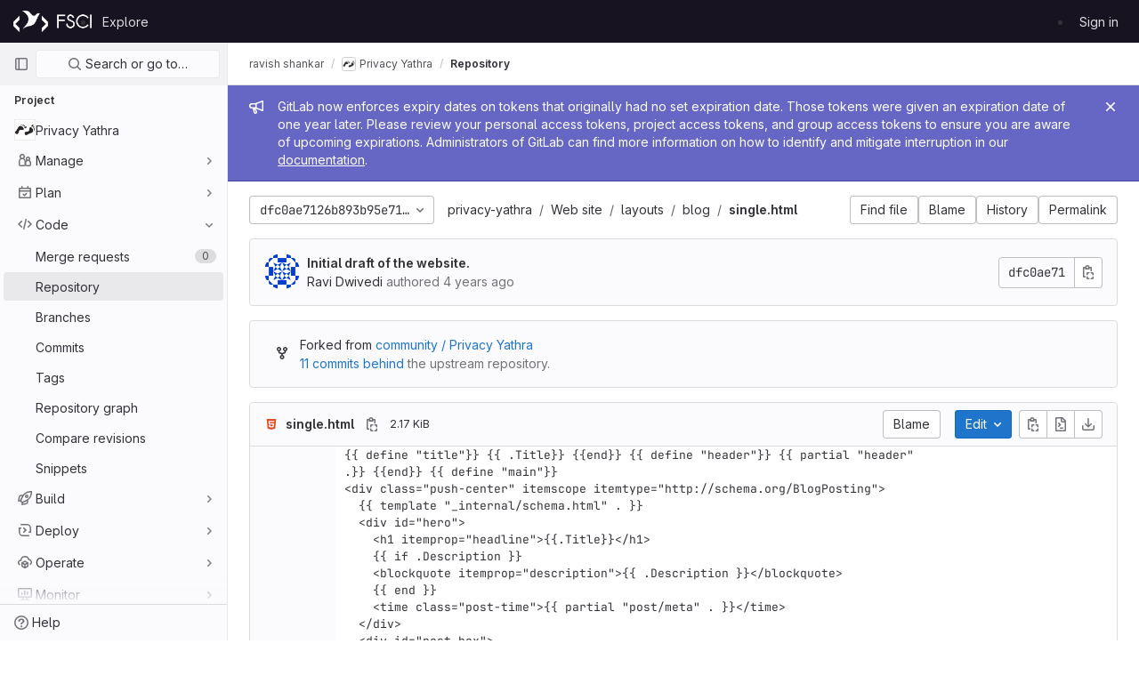

--- FILE ---
content_type: text/html; charset=utf-8
request_url: https://git.fosscommunity.in/ravish0007/privacy-yathra/-/blob/dfc0ae7126b893b95e71e4f9904383fb1f828e6d/Web%20site/layouts/blog/single.html
body_size: 41422
content:





<!DOCTYPE html>
<html class="gl-light ui-neutral with-header with-top-bar " lang="en">
<head prefix="og: http://ogp.me/ns#">
<meta charset="utf-8">
<meta content="IE=edge" http-equiv="X-UA-Compatible">
<meta content="width=device-width, initial-scale=1" name="viewport">
<title>Web site/layouts/blog/single.html · dfc0ae7126b893b95e71e4f9904383fb1f828e6d · ravish shankar / Privacy Yathra · GitLab</title>
<script>
//<![CDATA[
window.gon={};gon.api_version="v4";gon.default_avatar_url="https://git.fosscommunity.in/assets/no_avatar-849f9c04a3a0d0cea2424ae97b27447dc64a7dbfae83c036c45b403392f0e8ba.png";gon.max_file_size=10;gon.asset_host=null;gon.webpack_public_path="/assets/webpack/";gon.relative_url_root="";gon.user_color_mode="gl-light";gon.user_color_scheme="white";gon.markdown_surround_selection=null;gon.markdown_automatic_lists=null;gon.math_rendering_limits_enabled=true;gon.recaptcha_api_server_url="https://www.recaptcha.net/recaptcha/api.js";gon.recaptcha_sitekey=null;gon.gitlab_url="https://git.fosscommunity.in";gon.organization_http_header_name="HTTP_GITLAB_ORGANIZATION_ID";gon.revision="Unknown";gon.feature_category="source_code_management";gon.gitlab_logo="/assets/gitlab_logo-2957169c8ef64c58616a1ac3f4fc626e8a35ce4eb3ed31bb0d873712f2a041a0.png";gon.secure=true;gon.sprite_icons="/assets/icons-0b41337f52be73f7bbf9d59b841eb98a6e790dfa1a844644f120a80ce3cc18ba.svg";gon.sprite_file_icons="/assets/file_icons/file_icons-7cd3d6c3b29a6d972895f36472978a4b5adb4b37f9b5d0716a380e82389f7e0e.svg";gon.emoji_sprites_css_path="/assets/emoji_sprites-d746ae2450a3e9c626d338d77a101b84ff33a47c0c281b676d75c4a6ed2948a4.css";gon.gridstack_css_path="/assets/lazy_bundles/gridstack-5fcfd4ffbea1db04eaf7f16521bcab19ae3af042c8b4afe8d16781eda5a70799.css";gon.test_env=false;gon.disable_animations=null;gon.suggested_label_colors={"#cc338b":"Magenta-pink","#dc143c":"Crimson","#c21e56":"Rose red","#cd5b45":"Dark coral","#ed9121":"Carrot orange","#eee600":"Titanium yellow","#009966":"Green-cyan","#8fbc8f":"Dark sea green","#6699cc":"Blue-gray","#e6e6fa":"Lavender","#9400d3":"Dark violet","#330066":"Deep violet","#36454f":"Charcoal grey","#808080":"Gray"};gon.first_day_of_week=0;gon.time_display_relative=true;gon.time_display_format=0;gon.ee=false;gon.jh=false;gon.dot_com=false;gon.uf_error_prefix="UF";gon.pat_prefix="glpat-";gon.keyboard_shortcuts_enabled=true;gon.diagramsnet_url="https://embed.diagrams.net";gon.features={"sourceEditorToolbar":false,"vscodeWebIde":true,"uiForOrganizations":false,"organizationSwitching":false,"removeMonitorMetrics":true,"vuePageBreadcrumbs":false,"explainCodeChat":false};
//]]>
</script>

<script>
//<![CDATA[
var gl = window.gl || {};
gl.startup_calls = null;
gl.startup_graphql_calls = [{"query":"query getBlobInfo(\n  $projectPath: ID!\n  $filePath: String!\n  $ref: String!\n  $refType: RefType\n  $shouldFetchRawText: Boolean!\n) {\n  project(fullPath: $projectPath) {\n    __typename\n    id\n    repository {\n      __typename\n      empty\n      blobs(paths: [$filePath], ref: $ref, refType: $refType) {\n        __typename\n        nodes {\n          __typename\n          id\n          webPath\n          name\n          size\n          rawSize\n          rawTextBlob @include(if: $shouldFetchRawText)\n          fileType\n          language\n          path\n          blamePath\n          editBlobPath\n          gitpodBlobUrl\n          ideEditPath\n          forkAndEditPath\n          ideForkAndEditPath\n          codeNavigationPath\n          projectBlobPathRoot\n          forkAndViewPath\n          environmentFormattedExternalUrl\n          environmentExternalUrlForRouteMap\n          canModifyBlob\n          canCurrentUserPushToBranch\n          archived\n          storedExternally\n          externalStorage\n          externalStorageUrl\n          rawPath\n          replacePath\n          pipelineEditorPath\n          simpleViewer {\n            fileType\n            tooLarge\n            type\n            renderError\n          }\n          richViewer {\n            fileType\n            tooLarge\n            type\n            renderError\n          }\n        }\n      }\n    }\n  }\n}\n","variables":{"projectPath":"ravish0007/privacy-yathra","ref":"dfc0ae7126b893b95e71e4f9904383fb1f828e6d","refType":"","filePath":"Web site/layouts/blog/single.html","shouldFetchRawText":true}}];

if (gl.startup_calls && window.fetch) {
  Object.keys(gl.startup_calls).forEach(apiCall => {
   gl.startup_calls[apiCall] = {
      fetchCall: fetch(apiCall, {
        // Emulate XHR for Rails AJAX request checks
        headers: {
          'X-Requested-With': 'XMLHttpRequest'
        },
        // fetch won’t send cookies in older browsers, unless you set the credentials init option.
        // We set to `same-origin` which is default value in modern browsers.
        // See https://github.com/whatwg/fetch/pull/585 for more information.
        credentials: 'same-origin'
      })
    };
  });
}
if (gl.startup_graphql_calls && window.fetch) {
  const headers = {"X-CSRF-Token":"Xbi0gPI32E6PS7zvGYfbmVhFa0fde3BtFpLXxSu-7VdLdVpLUqKD61DVaFaBmoEQYlCTPYdFBo8czjmfMyDEzQ","x-gitlab-feature-category":"source_code_management"};
  const url = `https://git.fosscommunity.in/api/graphql`

  const opts = {
    method: "POST",
    headers: {
      "Content-Type": "application/json",
      ...headers,
    }
  };

  gl.startup_graphql_calls = gl.startup_graphql_calls.map(call => ({
    ...call,
    fetchCall: fetch(url, {
      ...opts,
      credentials: 'same-origin',
      body: JSON.stringify(call)
    })
  }))
}


//]]>
</script>

<link rel="prefetch" href="/assets/webpack/monaco.7be49a4f.chunk.js">

<link rel="stylesheet" href="/assets/application-f26176d736b2c98959127f2c53a94ba4c3c060368eb6797ad06dd923012b53bd.css" media="all" />
<link rel="stylesheet" href="/assets/page_bundles/tree-4d25647d03722854e14fe89644330ef783d9e6e79f75ae79c5755c11825ddfc8.css" media="all" /><link rel="stylesheet" href="/assets/page_bundles/projects-5b110dab09b20b77c1dc0d46d525a29cff171240bb81bd04b42a842b8d3d93ce.css" media="all" /><link rel="stylesheet" href="/assets/page_bundles/commit_description-b1dab9b10010cbb9c3738689b18ce46a4f58b98a8d483226fdff8a776a45caf0.css" media="all" />
<link rel="stylesheet" href="/assets/application_utilities-4ce46b0d1744a75b5e0b7104e935413dc41b09b34002dc2832a687dd8e7f0569.css" media="all" />
<link rel="stylesheet" href="/assets/tailwind-d335058d630635df96a68178ddc82bf43f4fbccfe5d03576f5a7c33822c72a12.css" media="all" />


<link rel="stylesheet" href="/assets/fonts-fae5d3f79948bd85f18b6513a025f863b19636e85b09a1492907eb4b1bb0557b.css" media="all" />
<link rel="stylesheet" href="/assets/highlight/themes/white-e08c45a78f4446ec6c4226adb581d4482911bd7c85b47b7e7c003112b0c26274.css" media="all" />


<link rel="preload" href="/assets/application_utilities-4ce46b0d1744a75b5e0b7104e935413dc41b09b34002dc2832a687dd8e7f0569.css" as="style" type="text/css">
<link rel="preload" href="/assets/application-f26176d736b2c98959127f2c53a94ba4c3c060368eb6797ad06dd923012b53bd.css" as="style" type="text/css">
<link rel="preload" href="/assets/highlight/themes/white-e08c45a78f4446ec6c4226adb581d4482911bd7c85b47b7e7c003112b0c26274.css" as="style" type="text/css">





<script src="/assets/webpack/runtime.6d542b13.bundle.js" defer="defer"></script>
<script src="/assets/webpack/main.b8ea6462.chunk.js" defer="defer"></script>
<script src="/assets/webpack/graphql.cd7f145d.chunk.js" defer="defer"></script>
<script src="/assets/webpack/commons-pages.groups.new-pages.import.gitlab_projects.new-pages.import.manifest.new-pages.projects.n-44c6c18e.ea29eca7.chunk.js" defer="defer"></script>
<script src="/assets/webpack/commons-pages.search.show-super_sidebar.eda1d27a.chunk.js" defer="defer"></script>
<script src="/assets/webpack/super_sidebar.53b6625e.chunk.js" defer="defer"></script>
<script src="/assets/webpack/commons-jira_connect_app-pages.abuse_reports-pages.admin.abuse_reports.show-pages.admin.application_-ee8e4f03.8ca39647.chunk.js" defer="defer"></script>
<script src="/assets/webpack/commons-pages.admin.runners.show-pages.clusters.agents.dashboard-pages.explore.catalog-pages.explore-e410e9e9.f3e1ed3a.chunk.js" defer="defer"></script>
<script src="/assets/webpack/commons-pages.projects.blob.show-pages.projects.branches.new-pages.projects.commits.show-pages.proje-81161c0b.17ffab68.chunk.js" defer="defer"></script>
<script src="/assets/webpack/commons-pages.projects.blob.show-pages.projects.show-pages.projects.snippets.show-pages.projects.tre-c684fcf6.d5a191c5.chunk.js" defer="defer"></script>
<script src="/assets/webpack/commons-pages.projects.blame.show-pages.projects.blame.streaming-pages.projects.blob.show-pages.proj-9f3d272f.addaa09e.chunk.js" defer="defer"></script>
<script src="/assets/webpack/commons-pages.projects.blob.show-pages.projects.forks.new-pages.projects.show-pages.projects.tree.show.633d4b14.chunk.js" defer="defer"></script>
<script src="/assets/webpack/commons-pages.projects.blob.show-pages.projects.show-pages.projects.tree.show.741d3ce1.chunk.js" defer="defer"></script>
<script src="/assets/webpack/commons-pages.projects.blob.show-pages.projects.tree.show-treeList.f0852e0e.chunk.js" defer="defer"></script>
<script src="/assets/webpack/commons-pages.projects.blob.show-pages.projects.commits.show-pages.projects.compare.show.c7c3791c.chunk.js" defer="defer"></script>
<script src="/assets/webpack/pages.projects.blob.show.2f8800d3.chunk.js" defer="defer"></script>
<meta content="object" property="og:type">
<meta content="GitLab" property="og:site_name">
<meta content="Web site/layouts/blog/single.html · dfc0ae7126b893b95e71e4f9904383fb1f828e6d · ravish shankar / Privacy Yathra · GitLab" property="og:title">
<meta content="Privacy Yathra is a campaign to promote federated social media across Kerala and Tamil Nadu. Collaborate with us via matrix https://matrix.to/#/#PrivacyYathra:poddery.com" property="og:description">
<meta content="https://git.fosscommunity.in/uploads/-/system/project/avatar/1220/Privacy_Yathra.png" property="og:image">
<meta content="64" property="og:image:width">
<meta content="64" property="og:image:height">
<meta content="https://git.fosscommunity.in/ravish0007/privacy-yathra/-/blob/dfc0ae7126b893b95e71e4f9904383fb1f828e6d/Web%20site/layouts/blog/single.html" property="og:url">
<meta content="summary" property="twitter:card">
<meta content="Web site/layouts/blog/single.html · dfc0ae7126b893b95e71e4f9904383fb1f828e6d · ravish shankar / Privacy Yathra · GitLab" property="twitter:title">
<meta content="Privacy Yathra is a campaign to promote federated social media across Kerala and Tamil Nadu. Collaborate with us via matrix https://matrix.to/#/#PrivacyYathra:poddery.com" property="twitter:description">
<meta content="https://git.fosscommunity.in/uploads/-/system/project/avatar/1220/Privacy_Yathra.png" property="twitter:image">

<meta name="csrf-param" content="authenticity_token" />
<meta name="csrf-token" content="vM3Aqb5LG-YTMPW8dtmqQ7Ce-cexNA-1EiWy5a1JwhqqAC5iHt5AQ8yuIQXuxPDKiosBvesKeVcYeVy_tdfrgA" />
<meta name="csp-nonce" />
<meta name="action-cable-url" content="/-/cable" />
<link href="/-/manifest.json" rel="manifest">
<link rel="icon" type="image/png" href="/assets/favicon-72a2cad5025aa931d6ea56c3201d1f18e68a8cd39788c7c80d5b2b82aa5143ef.png" id="favicon" data-original-href="/assets/favicon-72a2cad5025aa931d6ea56c3201d1f18e68a8cd39788c7c80d5b2b82aa5143ef.png" />
<link rel="apple-touch-icon" type="image/x-icon" href="/assets/apple-touch-icon-b049d4bc0dd9626f31db825d61880737befc7835982586d015bded10b4435460.png" />
<link href="/search/opensearch.xml" rel="search" title="Search GitLab" type="application/opensearchdescription+xml">




<meta content="Privacy Yathra is a campaign to promote federated social media across Kerala and Tamil Nadu. Collaborate with us via matrix https://matrix.to/#/#PrivacyYathra:poddery.com" name="description">
<meta content="#ececef" name="theme-color">
</head>

<body class="tab-width-8 gl-browser-chrome gl-platform-mac " data-find-file="/ravish0007/privacy-yathra/-/find_file/dfc0ae7126b893b95e71e4f9904383fb1f828e6d" data-namespace-id="8962" data-page="projects:blob:show" data-page-type-id="dfc0ae7126b893b95e71e4f9904383fb1f828e6d/Web site/layouts/blog/single.html" data-project="privacy-yathra" data-project-full-path="ravish0007/privacy-yathra" data-project-id="1220">

<script>
//<![CDATA[
gl = window.gl || {};
gl.client = {"isChrome":true,"isMac":true};


//]]>
</script>


<header class="header-logged-out" data-testid="navbar">
<a class="gl-sr-only gl-accessibility" href="#content-body">Skip to content</a>
<div class="container-fluid">
<nav aria-label="Explore GitLab" class="header-logged-out-nav gl-display-flex gl-gap-3 gl-justify-content-space-between">
<div class="gl-display-flex gl-align-items-center gl-gap-1">
<span class="gl-sr-only">GitLab</span>
<a title="Homepage" id="logo" class="header-logged-out-logo has-tooltip" aria-label="Homepage" href="/"><img class="brand-header-logo lazy" alt="" data-src="/uploads/-/system/appearance/header_logo/1/fscidark.png" src="[data-uri]" />
</a></div>
<ul class="gl-list-none gl-p-0 gl-m-0 gl-display-flex gl-gap-3 gl-align-items-center gl-flex-grow-1">
<li class="header-logged-out-nav-item">
<a class="" href="/explore">Explore</a>
</li>
</ul>
<ul class="gl-list-none gl-p-0 gl-m-0 gl-display-flex gl-gap-3 gl-align-items-center gl-justify-content-end">
<li class="header-logged-out-nav-item">
<a href="/users/sign_in?redirect_to_referer=yes">Sign in</a>
</li>
</ul>
</nav>
</div>
</header>

<div class="layout-page page-with-super-sidebar">
<aside class="js-super-sidebar super-sidebar super-sidebar-loading" data-command-palette="{&quot;project_files_url&quot;:&quot;/ravish0007/privacy-yathra/-/files/dfc0ae7126b893b95e71e4f9904383fb1f828e6d?format=json&quot;,&quot;project_blob_url&quot;:&quot;/ravish0007/privacy-yathra/-/blob/dfc0ae7126b893b95e71e4f9904383fb1f828e6d&quot;}" data-force-desktop-expanded-sidebar="" data-root-path="/" data-sidebar="{&quot;is_logged_in&quot;:false,&quot;context_switcher_links&quot;:[{&quot;title&quot;:&quot;Explore&quot;,&quot;link&quot;:&quot;/explore&quot;,&quot;icon&quot;:&quot;compass&quot;}],&quot;current_menu_items&quot;:[{&quot;id&quot;:&quot;project_overview&quot;,&quot;title&quot;:&quot;Privacy Yathra&quot;,&quot;icon&quot;:null,&quot;avatar&quot;:&quot;/uploads/-/system/project/avatar/1220/Privacy_Yathra.png&quot;,&quot;entity_id&quot;:1220,&quot;link&quot;:&quot;/ravish0007/privacy-yathra&quot;,&quot;pill_count&quot;:null,&quot;link_classes&quot;:&quot;shortcuts-project&quot;,&quot;is_active&quot;:false},{&quot;id&quot;:&quot;manage_menu&quot;,&quot;title&quot;:&quot;Manage&quot;,&quot;icon&quot;:&quot;users&quot;,&quot;avatar&quot;:null,&quot;avatar_shape&quot;:&quot;rect&quot;,&quot;entity_id&quot;:null,&quot;link&quot;:&quot;/ravish0007/privacy-yathra/activity&quot;,&quot;is_active&quot;:false,&quot;pill_count&quot;:null,&quot;items&quot;:[{&quot;id&quot;:&quot;activity&quot;,&quot;title&quot;:&quot;Activity&quot;,&quot;icon&quot;:null,&quot;avatar&quot;:null,&quot;entity_id&quot;:null,&quot;link&quot;:&quot;/ravish0007/privacy-yathra/activity&quot;,&quot;pill_count&quot;:null,&quot;link_classes&quot;:&quot;shortcuts-project-activity&quot;,&quot;is_active&quot;:false},{&quot;id&quot;:&quot;members&quot;,&quot;title&quot;:&quot;Members&quot;,&quot;icon&quot;:null,&quot;avatar&quot;:null,&quot;entity_id&quot;:null,&quot;link&quot;:&quot;/ravish0007/privacy-yathra/-/project_members&quot;,&quot;pill_count&quot;:null,&quot;link_classes&quot;:null,&quot;is_active&quot;:false},{&quot;id&quot;:&quot;labels&quot;,&quot;title&quot;:&quot;Labels&quot;,&quot;icon&quot;:null,&quot;avatar&quot;:null,&quot;entity_id&quot;:null,&quot;link&quot;:&quot;/ravish0007/privacy-yathra/-/labels&quot;,&quot;pill_count&quot;:null,&quot;link_classes&quot;:null,&quot;is_active&quot;:false}],&quot;separated&quot;:false},{&quot;id&quot;:&quot;plan_menu&quot;,&quot;title&quot;:&quot;Plan&quot;,&quot;icon&quot;:&quot;planning&quot;,&quot;avatar&quot;:null,&quot;avatar_shape&quot;:&quot;rect&quot;,&quot;entity_id&quot;:null,&quot;link&quot;:&quot;/ravish0007/privacy-yathra/-/issues&quot;,&quot;is_active&quot;:false,&quot;pill_count&quot;:null,&quot;items&quot;:[{&quot;id&quot;:&quot;project_issue_list&quot;,&quot;title&quot;:&quot;Issues&quot;,&quot;icon&quot;:null,&quot;avatar&quot;:null,&quot;entity_id&quot;:null,&quot;link&quot;:&quot;/ravish0007/privacy-yathra/-/issues&quot;,&quot;pill_count&quot;:&quot;0&quot;,&quot;link_classes&quot;:&quot;shortcuts-issues has-sub-items&quot;,&quot;is_active&quot;:false},{&quot;id&quot;:&quot;boards&quot;,&quot;title&quot;:&quot;Issue boards&quot;,&quot;icon&quot;:null,&quot;avatar&quot;:null,&quot;entity_id&quot;:null,&quot;link&quot;:&quot;/ravish0007/privacy-yathra/-/boards&quot;,&quot;pill_count&quot;:null,&quot;link_classes&quot;:&quot;shortcuts-issue-boards&quot;,&quot;is_active&quot;:false},{&quot;id&quot;:&quot;milestones&quot;,&quot;title&quot;:&quot;Milestones&quot;,&quot;icon&quot;:null,&quot;avatar&quot;:null,&quot;entity_id&quot;:null,&quot;link&quot;:&quot;/ravish0007/privacy-yathra/-/milestones&quot;,&quot;pill_count&quot;:null,&quot;link_classes&quot;:null,&quot;is_active&quot;:false},{&quot;id&quot;:&quot;project_wiki&quot;,&quot;title&quot;:&quot;Wiki&quot;,&quot;icon&quot;:null,&quot;avatar&quot;:null,&quot;entity_id&quot;:null,&quot;link&quot;:&quot;/ravish0007/privacy-yathra/-/wikis/home&quot;,&quot;pill_count&quot;:null,&quot;link_classes&quot;:&quot;shortcuts-wiki&quot;,&quot;is_active&quot;:false}],&quot;separated&quot;:false},{&quot;id&quot;:&quot;code_menu&quot;,&quot;title&quot;:&quot;Code&quot;,&quot;icon&quot;:&quot;code&quot;,&quot;avatar&quot;:null,&quot;avatar_shape&quot;:&quot;rect&quot;,&quot;entity_id&quot;:null,&quot;link&quot;:&quot;/ravish0007/privacy-yathra/-/merge_requests&quot;,&quot;is_active&quot;:true,&quot;pill_count&quot;:null,&quot;items&quot;:[{&quot;id&quot;:&quot;project_merge_request_list&quot;,&quot;title&quot;:&quot;Merge requests&quot;,&quot;icon&quot;:null,&quot;avatar&quot;:null,&quot;entity_id&quot;:null,&quot;link&quot;:&quot;/ravish0007/privacy-yathra/-/merge_requests&quot;,&quot;pill_count&quot;:&quot;0&quot;,&quot;link_classes&quot;:&quot;shortcuts-merge_requests&quot;,&quot;is_active&quot;:false},{&quot;id&quot;:&quot;files&quot;,&quot;title&quot;:&quot;Repository&quot;,&quot;icon&quot;:null,&quot;avatar&quot;:null,&quot;entity_id&quot;:null,&quot;link&quot;:&quot;/ravish0007/privacy-yathra/-/tree/dfc0ae7126b893b95e71e4f9904383fb1f828e6d&quot;,&quot;pill_count&quot;:null,&quot;link_classes&quot;:&quot;shortcuts-tree&quot;,&quot;is_active&quot;:true},{&quot;id&quot;:&quot;branches&quot;,&quot;title&quot;:&quot;Branches&quot;,&quot;icon&quot;:null,&quot;avatar&quot;:null,&quot;entity_id&quot;:null,&quot;link&quot;:&quot;/ravish0007/privacy-yathra/-/branches&quot;,&quot;pill_count&quot;:null,&quot;link_classes&quot;:null,&quot;is_active&quot;:false},{&quot;id&quot;:&quot;commits&quot;,&quot;title&quot;:&quot;Commits&quot;,&quot;icon&quot;:null,&quot;avatar&quot;:null,&quot;entity_id&quot;:null,&quot;link&quot;:&quot;/ravish0007/privacy-yathra/-/commits/dfc0ae7126b893b95e71e4f9904383fb1f828e6d&quot;,&quot;pill_count&quot;:null,&quot;link_classes&quot;:&quot;shortcuts-commits&quot;,&quot;is_active&quot;:false},{&quot;id&quot;:&quot;tags&quot;,&quot;title&quot;:&quot;Tags&quot;,&quot;icon&quot;:null,&quot;avatar&quot;:null,&quot;entity_id&quot;:null,&quot;link&quot;:&quot;/ravish0007/privacy-yathra/-/tags&quot;,&quot;pill_count&quot;:null,&quot;link_classes&quot;:null,&quot;is_active&quot;:false},{&quot;id&quot;:&quot;graphs&quot;,&quot;title&quot;:&quot;Repository graph&quot;,&quot;icon&quot;:null,&quot;avatar&quot;:null,&quot;entity_id&quot;:null,&quot;link&quot;:&quot;/ravish0007/privacy-yathra/-/network/dfc0ae7126b893b95e71e4f9904383fb1f828e6d&quot;,&quot;pill_count&quot;:null,&quot;link_classes&quot;:&quot;shortcuts-network&quot;,&quot;is_active&quot;:false},{&quot;id&quot;:&quot;compare&quot;,&quot;title&quot;:&quot;Compare revisions&quot;,&quot;icon&quot;:null,&quot;avatar&quot;:null,&quot;entity_id&quot;:null,&quot;link&quot;:&quot;/ravish0007/privacy-yathra/-/compare?from=master\u0026to=dfc0ae7126b893b95e71e4f9904383fb1f828e6d&quot;,&quot;pill_count&quot;:null,&quot;link_classes&quot;:null,&quot;is_active&quot;:false},{&quot;id&quot;:&quot;project_snippets&quot;,&quot;title&quot;:&quot;Snippets&quot;,&quot;icon&quot;:null,&quot;avatar&quot;:null,&quot;entity_id&quot;:null,&quot;link&quot;:&quot;/ravish0007/privacy-yathra/-/snippets&quot;,&quot;pill_count&quot;:null,&quot;link_classes&quot;:&quot;shortcuts-snippets&quot;,&quot;is_active&quot;:false}],&quot;separated&quot;:false},{&quot;id&quot;:&quot;build_menu&quot;,&quot;title&quot;:&quot;Build&quot;,&quot;icon&quot;:&quot;rocket&quot;,&quot;avatar&quot;:null,&quot;avatar_shape&quot;:&quot;rect&quot;,&quot;entity_id&quot;:null,&quot;link&quot;:&quot;/ravish0007/privacy-yathra/-/pipelines&quot;,&quot;is_active&quot;:false,&quot;pill_count&quot;:null,&quot;items&quot;:[{&quot;id&quot;:&quot;pipelines&quot;,&quot;title&quot;:&quot;Pipelines&quot;,&quot;icon&quot;:null,&quot;avatar&quot;:null,&quot;entity_id&quot;:null,&quot;link&quot;:&quot;/ravish0007/privacy-yathra/-/pipelines&quot;,&quot;pill_count&quot;:null,&quot;link_classes&quot;:&quot;shortcuts-pipelines&quot;,&quot;is_active&quot;:false},{&quot;id&quot;:&quot;jobs&quot;,&quot;title&quot;:&quot;Jobs&quot;,&quot;icon&quot;:null,&quot;avatar&quot;:null,&quot;entity_id&quot;:null,&quot;link&quot;:&quot;/ravish0007/privacy-yathra/-/jobs&quot;,&quot;pill_count&quot;:null,&quot;link_classes&quot;:&quot;shortcuts-builds&quot;,&quot;is_active&quot;:false},{&quot;id&quot;:&quot;pipeline_schedules&quot;,&quot;title&quot;:&quot;Pipeline schedules&quot;,&quot;icon&quot;:null,&quot;avatar&quot;:null,&quot;entity_id&quot;:null,&quot;link&quot;:&quot;/ravish0007/privacy-yathra/-/pipeline_schedules&quot;,&quot;pill_count&quot;:null,&quot;link_classes&quot;:&quot;shortcuts-builds&quot;,&quot;is_active&quot;:false},{&quot;id&quot;:&quot;artifacts&quot;,&quot;title&quot;:&quot;Artifacts&quot;,&quot;icon&quot;:null,&quot;avatar&quot;:null,&quot;entity_id&quot;:null,&quot;link&quot;:&quot;/ravish0007/privacy-yathra/-/artifacts&quot;,&quot;pill_count&quot;:null,&quot;link_classes&quot;:&quot;shortcuts-builds&quot;,&quot;is_active&quot;:false}],&quot;separated&quot;:false},{&quot;id&quot;:&quot;deploy_menu&quot;,&quot;title&quot;:&quot;Deploy&quot;,&quot;icon&quot;:&quot;deployments&quot;,&quot;avatar&quot;:null,&quot;avatar_shape&quot;:&quot;rect&quot;,&quot;entity_id&quot;:null,&quot;link&quot;:&quot;/ravish0007/privacy-yathra/-/releases&quot;,&quot;is_active&quot;:false,&quot;pill_count&quot;:null,&quot;items&quot;:[{&quot;id&quot;:&quot;releases&quot;,&quot;title&quot;:&quot;Releases&quot;,&quot;icon&quot;:null,&quot;avatar&quot;:null,&quot;entity_id&quot;:null,&quot;link&quot;:&quot;/ravish0007/privacy-yathra/-/releases&quot;,&quot;pill_count&quot;:null,&quot;link_classes&quot;:&quot;shortcuts-deployments-releases&quot;,&quot;is_active&quot;:false},{&quot;id&quot;:&quot;packages_registry&quot;,&quot;title&quot;:&quot;Package Registry&quot;,&quot;icon&quot;:null,&quot;avatar&quot;:null,&quot;entity_id&quot;:null,&quot;link&quot;:&quot;/ravish0007/privacy-yathra/-/packages&quot;,&quot;pill_count&quot;:null,&quot;link_classes&quot;:&quot;shortcuts-container-registry&quot;,&quot;is_active&quot;:false}],&quot;separated&quot;:false},{&quot;id&quot;:&quot;operations_menu&quot;,&quot;title&quot;:&quot;Operate&quot;,&quot;icon&quot;:&quot;cloud-pod&quot;,&quot;avatar&quot;:null,&quot;avatar_shape&quot;:&quot;rect&quot;,&quot;entity_id&quot;:null,&quot;link&quot;:&quot;/ravish0007/privacy-yathra/-/environments&quot;,&quot;is_active&quot;:false,&quot;pill_count&quot;:null,&quot;items&quot;:[{&quot;id&quot;:&quot;environments&quot;,&quot;title&quot;:&quot;Environments&quot;,&quot;icon&quot;:null,&quot;avatar&quot;:null,&quot;entity_id&quot;:null,&quot;link&quot;:&quot;/ravish0007/privacy-yathra/-/environments&quot;,&quot;pill_count&quot;:null,&quot;link_classes&quot;:&quot;shortcuts-environments&quot;,&quot;is_active&quot;:false},{&quot;id&quot;:&quot;infrastructure_registry&quot;,&quot;title&quot;:&quot;Terraform modules&quot;,&quot;icon&quot;:null,&quot;avatar&quot;:null,&quot;entity_id&quot;:null,&quot;link&quot;:&quot;/ravish0007/privacy-yathra/-/terraform_module_registry&quot;,&quot;pill_count&quot;:null,&quot;link_classes&quot;:null,&quot;is_active&quot;:false}],&quot;separated&quot;:false},{&quot;id&quot;:&quot;monitor_menu&quot;,&quot;title&quot;:&quot;Monitor&quot;,&quot;icon&quot;:&quot;monitor&quot;,&quot;avatar&quot;:null,&quot;avatar_shape&quot;:&quot;rect&quot;,&quot;entity_id&quot;:null,&quot;link&quot;:&quot;/ravish0007/privacy-yathra/-/incidents&quot;,&quot;is_active&quot;:false,&quot;pill_count&quot;:null,&quot;items&quot;:[{&quot;id&quot;:&quot;incidents&quot;,&quot;title&quot;:&quot;Incidents&quot;,&quot;icon&quot;:null,&quot;avatar&quot;:null,&quot;entity_id&quot;:null,&quot;link&quot;:&quot;/ravish0007/privacy-yathra/-/incidents&quot;,&quot;pill_count&quot;:null,&quot;link_classes&quot;:null,&quot;is_active&quot;:false},{&quot;id&quot;:&quot;service_desk&quot;,&quot;title&quot;:&quot;Service Desk&quot;,&quot;icon&quot;:null,&quot;avatar&quot;:null,&quot;entity_id&quot;:null,&quot;link&quot;:&quot;/ravish0007/privacy-yathra/-/issues/service_desk&quot;,&quot;pill_count&quot;:null,&quot;link_classes&quot;:null,&quot;is_active&quot;:false}],&quot;separated&quot;:false},{&quot;id&quot;:&quot;analyze_menu&quot;,&quot;title&quot;:&quot;Analyze&quot;,&quot;icon&quot;:&quot;chart&quot;,&quot;avatar&quot;:null,&quot;avatar_shape&quot;:&quot;rect&quot;,&quot;entity_id&quot;:null,&quot;link&quot;:&quot;/ravish0007/privacy-yathra/-/value_stream_analytics&quot;,&quot;is_active&quot;:false,&quot;pill_count&quot;:null,&quot;items&quot;:[{&quot;id&quot;:&quot;cycle_analytics&quot;,&quot;title&quot;:&quot;Value stream analytics&quot;,&quot;icon&quot;:null,&quot;avatar&quot;:null,&quot;entity_id&quot;:null,&quot;link&quot;:&quot;/ravish0007/privacy-yathra/-/value_stream_analytics&quot;,&quot;pill_count&quot;:null,&quot;link_classes&quot;:&quot;shortcuts-project-cycle-analytics&quot;,&quot;is_active&quot;:false},{&quot;id&quot;:&quot;contributors&quot;,&quot;title&quot;:&quot;Contributor analytics&quot;,&quot;icon&quot;:null,&quot;avatar&quot;:null,&quot;entity_id&quot;:null,&quot;link&quot;:&quot;/ravish0007/privacy-yathra/-/graphs/dfc0ae7126b893b95e71e4f9904383fb1f828e6d&quot;,&quot;pill_count&quot;:null,&quot;link_classes&quot;:null,&quot;is_active&quot;:false},{&quot;id&quot;:&quot;ci_cd_analytics&quot;,&quot;title&quot;:&quot;CI/CD analytics&quot;,&quot;icon&quot;:null,&quot;avatar&quot;:null,&quot;entity_id&quot;:null,&quot;link&quot;:&quot;/ravish0007/privacy-yathra/-/pipelines/charts&quot;,&quot;pill_count&quot;:null,&quot;link_classes&quot;:null,&quot;is_active&quot;:false},{&quot;id&quot;:&quot;repository_analytics&quot;,&quot;title&quot;:&quot;Repository analytics&quot;,&quot;icon&quot;:null,&quot;avatar&quot;:null,&quot;entity_id&quot;:null,&quot;link&quot;:&quot;/ravish0007/privacy-yathra/-/graphs/dfc0ae7126b893b95e71e4f9904383fb1f828e6d/charts&quot;,&quot;pill_count&quot;:null,&quot;link_classes&quot;:&quot;shortcuts-repository-charts&quot;,&quot;is_active&quot;:false},{&quot;id&quot;:&quot;model_experiments&quot;,&quot;title&quot;:&quot;Model experiments&quot;,&quot;icon&quot;:null,&quot;avatar&quot;:null,&quot;entity_id&quot;:null,&quot;link&quot;:&quot;/ravish0007/privacy-yathra/-/ml/experiments&quot;,&quot;pill_count&quot;:null,&quot;link_classes&quot;:null,&quot;is_active&quot;:false}],&quot;separated&quot;:false}],&quot;current_context_header&quot;:&quot;Project&quot;,&quot;support_path&quot;:&quot;https://about.gitlab.com/get-help/&quot;,&quot;docs_path&quot;:&quot;/help/docs&quot;,&quot;display_whats_new&quot;:false,&quot;whats_new_most_recent_release_items_count&quot;:7,&quot;whats_new_version_digest&quot;:&quot;8a1a6ad5cc3804f1e3aae3a2213f0525839dc46c71313fc2ee7a3fedbee820d3&quot;,&quot;show_version_check&quot;:null,&quot;gitlab_version&quot;:{&quot;major&quot;:17,&quot;minor&quot;:0,&quot;patch&quot;:8,&quot;suffix_s&quot;:&quot;&quot;},&quot;gitlab_version_check&quot;:null,&quot;search&quot;:{&quot;search_path&quot;:&quot;/search&quot;,&quot;issues_path&quot;:&quot;/dashboard/issues&quot;,&quot;mr_path&quot;:&quot;/dashboard/merge_requests&quot;,&quot;autocomplete_path&quot;:&quot;/search/autocomplete&quot;,&quot;search_context&quot;:{&quot;project&quot;:{&quot;id&quot;:1220,&quot;name&quot;:&quot;Privacy Yathra&quot;},&quot;project_metadata&quot;:{&quot;mr_path&quot;:&quot;/ravish0007/privacy-yathra/-/merge_requests&quot;,&quot;issues_path&quot;:&quot;/ravish0007/privacy-yathra/-/issues&quot;},&quot;code_search&quot;:true,&quot;ref&quot;:&quot;dfc0ae7126b893b95e71e4f9904383fb1f828e6d&quot;,&quot;scope&quot;:null,&quot;for_snippets&quot;:null}},&quot;panel_type&quot;:&quot;project&quot;,&quot;shortcut_links&quot;:[{&quot;title&quot;:&quot;Snippets&quot;,&quot;href&quot;:&quot;/explore/snippets&quot;,&quot;css_class&quot;:&quot;dashboard-shortcuts-snippets&quot;},{&quot;title&quot;:&quot;Groups&quot;,&quot;href&quot;:&quot;/explore/groups&quot;,&quot;css_class&quot;:&quot;dashboard-shortcuts-groups&quot;},{&quot;title&quot;:&quot;Projects&quot;,&quot;href&quot;:&quot;/explore/projects/starred&quot;,&quot;css_class&quot;:&quot;dashboard-shortcuts-projects&quot;}]}"></aside>

<div class="content-wrapper">
<div class="mobile-overlay"></div>

<div class="alert-wrapper gl-force-block-formatting-context">








<div class="gl-broadcast-message broadcast-banner-message banner js-broadcast-notification-token_expiration_banner light-indigo" data-testid="banner-broadcast-message" role="alert">
<div class="gl-broadcast-message-content">
<div class="gl-broadcast-message-icon">
<svg class="s16" data-testid="bullhorn-icon"><use href="/assets/icons-0b41337f52be73f7bbf9d59b841eb98a6e790dfa1a844644f120a80ce3cc18ba.svg#bullhorn"></use></svg>
</div>
<div class="gl-broadcast-message-text">
<h2 class="gl-sr-only">Admin message</h2>
GitLab now enforces expiry dates on tokens that originally had no set expiration date. Those tokens were given an expiration date of one year later. Please review your personal access tokens, project access tokens, and group access tokens to ensure you are aware of upcoming expirations. Administrators of GitLab can find more information on how to identify and mitigate interruption in our <a target="_blank" rel="noopener noreferrer" href="https://docs.gitlab.com/ee/security/token_overview.html#troubleshooting">documentation</a>.
</div>
</div>
<button class="gl-button btn btn-icon btn-sm btn-default btn-default-tertiary gl-close-btn-color-inherit gl-broadcast-message-dismiss js-dismiss-current-broadcast-notification" aria-label="Close" data-id="token_expiration_banner" data-expire-date="2027-01-22T06:03:15+00:00" data-cookie-key="hide_broadcast_message_token_expiration_banner" type="button"><svg class="s16 gl-icon gl-button-icon gl-text-white" data-testid="close-icon"><use href="/assets/icons-0b41337f52be73f7bbf9d59b841eb98a6e790dfa1a844644f120a80ce3cc18ba.svg#close"></use></svg>

</button>
</div>





















<div class="top-bar-fixed container-fluid" data-testid="top-bar">
<div class="top-bar-container gl-display-flex gl-align-items-center gl-gap-2">
<button class="gl-button btn btn-icon btn-md btn-default btn-default-tertiary js-super-sidebar-toggle-expand super-sidebar-toggle gl-ml-n3" aria-controls="super-sidebar" aria-expanded="false" aria-label="Primary navigation sidebar" type="button"><svg class="s16 gl-icon gl-button-icon " data-testid="sidebar-icon"><use href="/assets/icons-0b41337f52be73f7bbf9d59b841eb98a6e790dfa1a844644f120a80ce3cc18ba.svg#sidebar"></use></svg>

</button>
<script type="application/ld+json">
{"@context":"https://schema.org","@type":"BreadcrumbList","itemListElement":[{"@type":"ListItem","position":1,"name":"ravish shankar","item":"https://git.fosscommunity.in/ravish0007"},{"@type":"ListItem","position":2,"name":"Privacy Yathra","item":"https://git.fosscommunity.in/ravish0007/privacy-yathra"},{"@type":"ListItem","position":3,"name":"Repository","item":"https://git.fosscommunity.in/ravish0007/privacy-yathra/-/blob/dfc0ae7126b893b95e71e4f9904383fb1f828e6d/Web%20site/layouts/blog/single.html"}]}


</script>
<nav aria-label="Breadcrumbs" class="breadcrumbs gl-breadcrumbs tmp-breadcrumbs-fix" data-testid="breadcrumb-links">
<ul class="breadcrumb gl-breadcrumb-list js-breadcrumbs-list gl-flex-grow-1">
<li class="gl-breadcrumb-item gl-display-inline-flex"><a href="/ravish0007">ravish shankar</a></li> <li class="gl-breadcrumb-item gl-display-inline-flex"><a class="gl-display-inline-flex!" href="/ravish0007/privacy-yathra"><img srcset="/uploads/-/system/project/avatar/1220/Privacy_Yathra.png?width=16 1x, /uploads/-/system/project/avatar/1220/Privacy_Yathra.png?width=32 2x" alt="Privacy Yathra" class="gl-avatar gl-avatar-s16 avatar-tile gl-rounded-base!" height="16" width="16" loading="lazy" src="/uploads/-/system/project/avatar/1220/Privacy_Yathra.png?width=16" />
<span class="js-breadcrumb-item-text">Privacy Yathra</span></a></li>

<li class="gl-breadcrumb-item" data-testid="breadcrumb-current-link">
<a href="/ravish0007/privacy-yathra/-/blob/dfc0ae7126b893b95e71e4f9904383fb1f828e6d/Web%20site/layouts/blog/single.html">Repository</a>
</li>
</ul>
</nav>



</div>
</div>

</div>
<div class="container-fluid container-limited project-highlight-puc">
<main class="content" id="content-body" itemscope itemtype="http://schema.org/SoftwareSourceCode">
<div class="flash-container flash-container-page sticky" data-testid="flash-container">
<div id="js-global-alerts"></div>
</div>





<div class="js-signature-container" data-signatures-path="/ravish0007/privacy-yathra/-/commits/dfc0ae7126b893b95e71e4f9904383fb1f828e6d/signatures?limit=1"></div>

<div class="tree-holder gl-pt-4" id="tree-holder">
<div class="nav-block">
<div class="tree-ref-container">
<div class="tree-ref-holder gl-max-w-26">
<div data-project-id="1220" data-project-root-path="/ravish0007/privacy-yathra" data-ref="dfc0ae7126b893b95e71e4f9904383fb1f828e6d" data-ref-type="" id="js-tree-ref-switcher"></div>
</div>
<ul class="breadcrumb repo-breadcrumb">
<li class="breadcrumb-item">
<a href="/ravish0007/privacy-yathra/-/tree/dfc0ae7126b893b95e71e4f9904383fb1f828e6d">privacy-yathra
</a></li>
<li class="breadcrumb-item">
<a href="/ravish0007/privacy-yathra/-/tree/dfc0ae7126b893b95e71e4f9904383fb1f828e6d/Web%20site">Web site</a>
</li>
<li class="breadcrumb-item">
<a href="/ravish0007/privacy-yathra/-/tree/dfc0ae7126b893b95e71e4f9904383fb1f828e6d/Web%20site/layouts">layouts</a>
</li>
<li class="breadcrumb-item">
<a href="/ravish0007/privacy-yathra/-/tree/dfc0ae7126b893b95e71e4f9904383fb1f828e6d/Web%20site/layouts/blog">blog</a>
</li>
<li class="breadcrumb-item">
<a href="/ravish0007/privacy-yathra/-/blob/dfc0ae7126b893b95e71e4f9904383fb1f828e6d/Web%20site/layouts/blog/single.html"><strong>single.html</strong>
</a></li>
</ul>
</div>
<div class="tree-controls gl-display-flex gl-flex-wrap gl-sm-flex-nowrap gl-align-items-baseline gl-gap-3">
<button class="gl-button btn btn-md btn-default has-tooltip shortcuts-find-file" title="Go to file, press &lt;kbd class=&#39;flat ml-1&#39; aria-hidden=true&gt;/~&lt;/kbd&gt; or &lt;kbd class=&#39;flat ml-1&#39; aria-hidden=true&gt;t&lt;/kbd&gt;" aria-keyshortcuts="/+~ t" data-html="true" type="button"><span class="gl-button-text">
Find file

</span>

</button>
<a data-event-tracking="click_blame_control_on_blob_page" class="gl-button btn btn-md btn-default js-blob-blame-link" href="/ravish0007/privacy-yathra/-/blame/dfc0ae7126b893b95e71e4f9904383fb1f828e6d/Web%20site/layouts/blog/single.html"><span class="gl-button-text">
Blame
</span>

</a>
<a data-event-tracking="click_history_control_on_blob_page" class="gl-button btn btn-md btn-default " href="/ravish0007/privacy-yathra/-/commits/dfc0ae7126b893b95e71e4f9904383fb1f828e6d/Web%20site/layouts/blog/single.html"><span class="gl-button-text">
History
</span>

</a>
<a aria-keyshortcuts="y" class="gl-button btn btn-md btn-default has-tooltip js-data-file-blob-permalink-url" data-html="true" title="Go to permalink &lt;kbd class=&#39;flat ml-1&#39; aria-hidden=true&gt;y&lt;/kbd&gt;" href="/ravish0007/privacy-yathra/-/blob/dfc0ae7126b893b95e71e4f9904383fb1f828e6d/Web%20site/layouts/blog/single.html"><span class="gl-button-text">
Permalink
</span>

</a>
</div>
</div>

<div class="info-well d-none d-sm-block">
<div class="well-segment">
<ul class="blob-commit-info">
<li class="commit flex-row js-toggle-container" id="commit-dfc0ae71">
<div class="avatar-cell d-none d-sm-block">
<a href="/coffeesleep"><img alt="Ravi Dwivedi&#39;s avatar" src="https://secure.gravatar.com/avatar/1cff7fc03231ac999de3e7115a3996b2ff17115cf5314e467ad2bfd9d7cd9774?s=160&amp;d=identicon" class="avatar s40 gl-display-none gl-sm-display-inline-block" title="Ravi Dwivedi"></a>
</div>
<div class="commit-detail flex-list gl-display-flex gl-justify-content-space-between gl-align-items-center gl-flex-grow-1 gl-min-w-0">
<div class="commit-content" data-testid="commit-content">
<a class="commit-row-message item-title js-onboarding-commit-item " href="/ravish0007/privacy-yathra/-/commit/dfc0ae7126b893b95e71e4f9904383fb1f828e6d">Initial draft of the website.</a>
<span class="commit-row-message d-inline d-sm-none">
&middot;
dfc0ae71
</span>
<div class="committer">
<a class="commit-author-link js-user-link" data-user-id="4328" href="/coffeesleep">Ravi Dwivedi</a> authored <time class="js-timeago" title="Oct 26, 2021 4:30pm" datetime="2021-10-26T16:30:15Z" data-toggle="tooltip" data-placement="bottom" data-container="body">Oct 26, 2021</time>
</div>

</div>
<div class="commit-actions flex-row">

<div class="js-commit-pipeline-status" data-endpoint="/ravish0007/privacy-yathra/-/commit/dfc0ae7126b893b95e71e4f9904383fb1f828e6d/pipelines?ref=dfc0ae7126b893b95e71e4f9904383fb1f828e6d"></div>
<div class="commit-sha-group btn-group d-none d-sm-flex">
<div class="label label-monospace monospace">
dfc0ae71
</div>
<button class="gl-button btn btn-icon btn-md btn-default " title="Copy commit SHA" aria-label="Copy commit SHA" aria-live="polite" data-toggle="tooltip" data-placement="bottom" data-container="body" data-html="true" data-category="primary" data-size="medium" data-clipboard-text="dfc0ae7126b893b95e71e4f9904383fb1f828e6d" type="button"><svg class="s16 gl-icon gl-button-icon " data-testid="copy-to-clipboard-icon"><use href="/assets/icons-0b41337f52be73f7bbf9d59b841eb98a6e790dfa1a844644f120a80ce3cc18ba.svg#copy-to-clipboard"></use></svg>

</button>

</div>
</div>
</div>
</li>

</ul>
</div>

</div>
<div data-ahead-compare-path="/ravish0007/privacy-yathra/-/compare/master...dfc0ae7126b893b95e71e4f9904383fb1f828e6d?from_project_id=964" data-behind-compare-path="/community/privacy-yathra/-/compare/dfc0ae7126b893b95e71e4f9904383fb1f828e6d...master?from_project_id=1220" data-can-sync-branch="false" data-project-path="ravish0007/privacy-yathra" data-selected-branch="dfc0ae7126b893b95e71e4f9904383fb1f828e6d" data-source-default-branch="master" data-source-name="community / Privacy Yathra" data-source-path="/community/privacy-yathra" id="js-fork-info"></div>
<div class="blob-content-holder js-per-page" data-blame-per-page="1000" id="blob-content-holder">
<div data-blob-path="Web site/layouts/blog/single.html" data-can-download-code="true" data-original-branch="dfc0ae7126b893b95e71e4f9904383fb1f828e6d" data-project-path="ravish0007/privacy-yathra" data-ref-type="" data-resource-id="gid://gitlab/Project/1220" data-target-branch="dfc0ae7126b893b95e71e4f9904383fb1f828e6d" data-user-id="" id="js-view-blob-app">
<div class="gl-spinner-container" role="status"><span aria-label="Loading" class="gl-spinner gl-spinner-md gl-spinner-dark gl-vertical-align-text-bottom!"></span></div>
</div>
</div>

</div>
<script>
//<![CDATA[
  window.gl = window.gl || {};
  window.gl.webIDEPath = '/-/ide/project/ravish0007/privacy-yathra/edit/dfc0ae7126b893b95e71e4f9904383fb1f828e6d/-/Web%20site/layouts/blog/single.html'


//]]>
</script>
<div data-ambiguous="false" data-ref="dfc0ae7126b893b95e71e4f9904383fb1f828e6d" id="js-ambiguous-ref-modal"></div>

</main>
</div>


</div>
</div>


<script>
//<![CDATA[
if ('loading' in HTMLImageElement.prototype) {
  document.querySelectorAll('img.lazy').forEach(img => {
    img.loading = 'lazy';
    let imgUrl = img.dataset.src;
    // Only adding width + height for avatars for now
    if (imgUrl.indexOf('/avatar/') > -1 && imgUrl.indexOf('?') === -1) {
      const targetWidth = img.getAttribute('width') || img.width;
      imgUrl += `?width=${targetWidth}`;
    }
    img.src = imgUrl;
    img.removeAttribute('data-src');
    img.classList.remove('lazy');
    img.classList.add('js-lazy-loaded');
    img.dataset.testid = 'js-lazy-loaded-content';
  });
}

//]]>
</script>
<script>
//<![CDATA[
gl = window.gl || {};
gl.experiments = {};


//]]>
</script>

</body>
</html>



--- FILE ---
content_type: text/javascript; charset=utf-8
request_url: https://git.fosscommunity.in/assets/webpack/pages.projects.blob.show.2f8800d3.chunk.js
body_size: 3826
content:
(this.webpackJsonp=this.webpackJsonp||[]).push([[614],{170:function(t,e,n){n("HVBj"),n("gjpc"),t.exports=n("FqW7")},FqW7:function(t,e,n){"use strict";n.r(e);var i=n("2OTi"),a=n("dtq0"),o=n("Rhxq"),s=n("noHF"),c=n("cnhR"),r=n("ND+z"),l=n("MA/v"),u=n("cE/5"),d=n("5v28"),h=n("YiZF"),p=n("gpiL"),f=n("m4yQ"),b=n("PPqY"),m=n("kYRv"),g=(n("ILhG"),n("Iixh")),k=n("2o4f"),v=n("lOtA"),_=n("3twG"),j=n("NmEs"),C=n("c0EM"),S=n("b4aW"),P=n("ygVz"),y=n("QRtj");i.default.use(a.b),i.default.use(o.b),i.default.use(s.a);const w=new o.b({defaultClient:Object(d.b)()}),B=new s.a({mode:"history"}),O=document.querySelector("#js-view-blob-app");if(function(){const t=document.getElementById("js-tree-ref-switcher");if(!t)return!1;const{projectId:e,projectRootPath:n,ref:a,refType:o}=t.dataset;new i.default({el:t,render:t=>t(v.a,{props:{projectId:e,value:o?Object(_.C)("refs",o,a):a,useSymbolicRefNames:!0,queryParams:{sort:"updated_desc"}},on:{input(t){P.a.trackEvent("click_ref_selector_on_blob_page"),Object(_.U)(Object(k.a)(n,a,t))}}})})}(),Object(S.a)(),Object(y.a)(),O){const{blobPath:t,projectPath:e,targetBranch:n,originalBranch:a,resourceId:o,userId:s,explainCodeAvailable:r,refType:u,canDownloadCode:d,...p}=O.dataset;new i.default({el:O,store:Object(g.a)(),router:B,apolloProvider:w,provide:{highlightWorker:new C.a,targetBranch:n,originalBranch:a,resourceId:o,userId:s,explainCodeAvailable:Object(j.G)(r),canDownloadCode:Object(j.G)(d),...Object(c.a)(p)},render:n=>n(m.a,{props:{path:t,projectPath:e,refType:u}})}),Object(l.initAuxiliaryViewer)(),Object(h.a)()}else new l.BlobViewer,Object(h.a)();!function(){const t=document.getElementById("js-fork-info");if(!t)return null;const{projectPath:e,selectedBranch:n,sourceName:a,sourcePath:o,sourceDefaultBranch:s,canSyncBranch:c,aheadComparePath:r,behindComparePath:l,createMrPath:u,viewMrPath:d}=t.dataset;new i.default({el:t,apolloProvider:w,render:t=>t(p.a,{props:{canSyncBranch:Object(j.G)(c),projectPath:e,selectedBranch:n,sourceName:a,sourcePath:o,sourceDefaultBranch:s,aheadComparePath:r,behindComparePath:l,createMrPath:u,viewMrPath:d}})})}();const I=document.querySelector(".js-commit-pipeline-status"),q=document.querySelector(".js-ci-status-badge-legacy");q&&(q.remove(),new i.default({el:I,components:{CommitPipelineStatus:b.a},render:t=>t("commit-pipeline-status",{props:{endpoint:I.dataset.endpoint}})})),Object(f.default)({el:document.getElementById("js-blob-web-ide-link")}),u.a.fetch();const T=document.getElementById("js-code-navigation");if(T&&!O){const{codeNavigationPath:t,blobPath:e,definitionPathPrefix:i}=T.dataset;n.e(977).then(n.bind(null,"uOOt")).then((function(n){return n.default({blobs:[{path:e,codeNavigationPath:t}],definitionPathPrefix:i})}))}const x=document.querySelector(".js-table-contents");x&&new i.default({el:x,render:t=>t(r.a)})},ILhG:function(t,e,n){"use strict";var i=n("U5ZW");Object(i.a)()},N3a4:function(t,e,n){t.exports=n("USnI")},PPqY:function(t,e,n){"use strict";var i=n("GOmJ"),a=n("GILP"),o=n("N3a4"),s=n.n(o),c=n("jlnU"),r=n("hqF9"),l=n("goqL"),u=n("iM2x"),d=n("2ibD");class h{constructor(t){this.endpoint=t}fetchData(){return d.a.get(this.endpoint)}}var p={directives:{GlTooltip:i.a},components:{CiIcon:u.a,GlLoadingIcon:a.a},props:{endpoint:{type:String,required:!0}},data:()=>({ciStatus:{},isLoading:!0}),computed:{statusTitle(){return Object(l.h)(Object(l.g)("PipelineStatusTooltip|Pipeline: %{ciStatus}"),{ciStatus:this.ciStatus.text})}},mounted(){this.service=new h(this.endpoint),this.initPolling()},beforeDestroy(){this.poll.stop()},methods:{successCallback(t){const{pipelines:e}=t.data;e.length>0&&(this.ciStatus=e[0].details.status),this.isLoading=!1},errorCallback(){this.ciStatus={text:Object(l.a)("not found"),icon:"status_notfound",group:"notfound"},this.isLoading=!1,Object(c.createAlert)({message:Object(l.a)("Something went wrong on our end")})},initPolling(){var t=this;this.poll=new r.a({resource:this.service,method:"fetchData",successCallback:function(e){return t.successCallback(e)},errorCallback:this.errorCallback}),s.a.hidden()?this.fetchPipelineCommitData():(this.isLoading=!0,this.poll.makeRequest()),s.a.change((function(){s.a.hidden()?t.poll.stop():t.poll.restart()}))},fetchPipelineCommitData(){this.service.fetchData().then(this.successCallback).catch(this.errorCallback)}}},f=n("IBvm"),b=Object(f.a)(p,(function(){var t=this._self._c;return t("div",{staticClass:"gl-ml-5"},[this.isLoading?t("gl-loading-icon",{attrs:{size:"sm",label:"Loading pipeline status"}}):t("a",{attrs:{href:this.ciStatus.details_path}},[t("ci-icon",{attrs:{status:this.ciStatus,title:this.statusTitle,"aria-label":this.statusTitle}})],1)],1)}),[],!1,null,null,null);e.a=b.exports},Tctl:function(t,e,n){"use strict";var i=n("IoWV"),a=n.n(i);const o={openButtons:[],forkButtons:[],cancelButtons:[],suggestionSections:[],actionTextPieces:[]};e.a=class{constructor(t){this.elementMap={...o,...t},this.onOpenButtonClick=this.onOpenButtonClick.bind(this),this.onCancelButtonClick=this.onCancelButtonClick.bind(this)}init(){return this.bindEvents(),this}bindEvents(){a()(this.elementMap.openButtons).on("click",this.onOpenButtonClick),a()(this.elementMap.cancelButtons).on("click",this.onCancelButtonClick)}showSuggestionSection(t,e="edit"){a()(this.elementMap.suggestionSections).removeClass("hidden"),a()(this.elementMap.forkButtons).attr("href",t),a()(this.elementMap.actionTextPieces).text(e)}hideSuggestionSection(){a()(this.elementMap.suggestionSections).addClass("hidden")}onOpenButtonClick(t){const e=a()(t.currentTarget).attr("data-fork-path"),n=a()(t.currentTarget).attr("data-action");this.showSuggestionSection(e,n)}onCancelButtonClick(){this.hideSuggestionSection()}destroy(){a()(this.elementMap.openButtons).off("click",this.onOpenButtonClick),a()(this.elementMap.cancelButtons).off("click",this.onCancelButtonClick)}}},USnI:function(t,e,n){!function(e){"use strict";var i=-1,a=function(t){return t.every=function(e,n,a){t._time(),a||(a=n,n=null);var o=i+=1;return t._timers[o]={visible:e,hidden:n,callback:a},t._run(o,!1),t.isSupported()&&t._listen(),o},t.stop=function(e){return!!t._timers[e]&&(t._stop(e),delete t._timers[e],!0)},t._timers={},t._time=function(){t._timed||(t._timed=!0,t._wasHidden=t.hidden(),t.change((function(){t._stopRun(),t._wasHidden=t.hidden()})))},t._run=function(n,i){var a,o=t._timers[n];if(t.hidden()){if(null===o.hidden)return;a=o.hidden}else a=o.visible;var s=function(){o.last=new Date,o.callback.call(e)};if(i){var c=new Date-o.last;a>c?o.delay=setTimeout((function(){o.id=setInterval(s,a),s()}),a-c):(o.id=setInterval(s,a),s())}else o.id=setInterval(s,a)},t._stop=function(e){var n=t._timers[e];clearInterval(n.id),clearTimeout(n.delay),delete n.id,delete n.delay},t._stopRun=function(e){var n=t.hidden(),i=t._wasHidden;if(n&&!i||!n&&i)for(var a in t._timers)t._stop(a),t._run(a,!n)},t};t.exports?t.exports=a(n("XCbw")):a(e.Visibility)}(window)},XCbw:function(t,e,n){!function(e){"use strict";var n=-1,i={onVisible:function(t){var e=i.isSupported();if(!e||!i.hidden())return t(),e;var n=i.change((function(e,a){i.hidden()||(i.unbind(n),t())}));return n},change:function(t){if(!i.isSupported())return!1;var e=n+=1;return i._callbacks[e]=t,i._listen(),e},unbind:function(t){delete i._callbacks[t]},afterPrerendering:function(t){var e=i.isSupported();if(!e||"prerender"!=i.state())return t(),e;var n=i.change((function(e,a){"prerender"!=a&&(i.unbind(n),t())}));return n},hidden:function(){return!(!i._doc.hidden&&!i._doc.webkitHidden)},state:function(){return i._doc.visibilityState||i._doc.webkitVisibilityState||"visible"},isSupported:function(){return!(!i._doc.visibilityState&&!i._doc.webkitVisibilityState)},_doc:document||{},_callbacks:{},_change:function(t){var e=i.state();for(var n in i._callbacks)i._callbacks[n].call(i._doc,t,e)},_listen:function(){if(!i._init){var t="visibilitychange";i._doc.webkitVisibilityState&&(t="webkit"+t);var e=function(){i._change.apply(i,arguments)};i._doc.addEventListener?i._doc.addEventListener(t,e):i._doc.attachEvent(t,e),i._init=!0}}};t.exports?t.exports=i:e.Visibility=i}(this)},YiZF:function(t,e,n){"use strict";var i=n("Erny"),a=n("fXLe"),o=n("CX32"),s=n("Tctl"),c=n("erMc"),r=n("0hIY");e.a=function(){new r.a,new c.a(document.querySelector("#blob-content-holder"),".file-line-num[data-line-number], .file-line-num[data-line-number] *",document.querySelectorAll(".js-data-file-blob-permalink-url, .js-blob-blame-link"));const t=document.querySelector(".js-data-file-blob-permalink-url"),e=t&&t.getAttribute("href");Object(i.a)(o.a),Object(i.a)(a.a,{fileBlobPermalinkUrl:e,fileBlobPermalinkUrlElement:t}),new s.a({openButtons:document.querySelectorAll(".js-edit-blob-link-fork-toggler"),forkButtons:document.querySelectorAll(".js-fork-suggestion-button"),cancelButtons:document.querySelectorAll(".js-cancel-fork-suggestion-button"),suggestionSections:document.querySelectorAll(".js-file-fork-suggestion-section"),actionTextPieces:document.querySelectorAll(".js-file-fork-suggestion-section-action")}).init()}},hqF9:function(t,e,n){"use strict";n.d(e,"a",(function(){return o}));var i=n("NmEs"),a=n("QwBj");class o{constructor(t={}){this.options=t,this.options.data=t.data||{},this.options.notificationCallback=t.notificationCallback||function(){},this.intervalHeader="POLL-INTERVAL",this.timeoutID=null,this.canPoll=!0}checkConditions(t){var e=this;const n=Object(i.F)(t.headers),o=parseInt(n[this.intervalHeader],10);o>0&&-1!==a.k.indexOf(t.status)&&this.canPoll&&(this.timeoutID&&clearTimeout(this.timeoutID),this.timeoutID=setTimeout((function(){e.makeRequest()}),o)),this.options.successCallback(t)}makeDelayedRequest(t=0){var e=this;this.timeoutID=setTimeout((function(){return e.makeRequest()}),t)}makeRequest(){var t=this;const{resource:e,method:n,data:i,errorCallback:o,notificationCallback:s}=this.options;return s(!0),e[n](i).then((function(e){t.checkConditions(e),s(!1)})).catch((function(t){s(!1),t.status!==a.a&&o(t)}))}stop(){this.canPoll=!1,clearTimeout(this.timeoutID)}enable(t){t&&t.data&&(this.options.data=t.data),this.canPoll=!0,t&&t.response&&this.checkConditions(t.response)}restart(t){this.enable(t),this.makeRequest()}}}},[[170,1,0,2,3,8,21,85,84,108,133,134,132]]]);
//# sourceMappingURL=pages.projects.blob.show.2f8800d3.chunk.js.map

--- FILE ---
content_type: text/javascript; charset=utf-8
request_url: https://git.fosscommunity.in/assets/webpack/commons-pages.projects.blob.show-pages.projects.branches.new-pages.projects.commits.show-pages.proje-81161c0b.17ffab68.chunk.js
body_size: 14246
content:
(this.webpackJsonp=this.webpackJsonp||[]).push([[21,55],{"0a87":function(t,e,n){"use strict";n.d(e,"e",(function(){return r})),n.d(e,"h",(function(){return s})),n.d(e,"f",(function(){return c})),n.d(e,"a",(function(){return a})),n.d(e,"b",(function(){return l})),n.d(e,"j",(function(){return u})),n.d(e,"k",(function(){return f})),n.d(e,"c",(function(){return d})),n.d(e,"g",(function(){return h})),n.d(e,"l",(function(){return p})),n.d(e,"i",(function(){return g})),n.d(e,"d",(function(){return m}));var o=n("GuZl"),i=n("goqL");const r="REF_TYPE_BRANCHES",s="REF_TYPE_TAGS",c="REF_TYPE_COMMITS",a=Object.freeze([r,s,c]),l="heads",u="tags",f="tag",d="branch",h="ref_type",p="x-total",g=o.g,m=Object.freeze({defaultLabelText:Object(i.a)("default"),dropdownHeader:Object(i.a)("Select Git revision"),searchPlaceholder:Object(i.a)("Search by Git revision"),noResultsWithQuery:Object(i.a)('No matching results for "%{query}"'),noResults:Object(i.a)("No matching results"),branchesErrorMessage:Object(i.a)("An error occurred while fetching branches. Retry the search."),tagsErrorMessage:Object(i.a)("An error occurred while fetching tags. Retry the search."),commitsErrorMessage:Object(i.a)("An error occurred while fetching commits. Retry the search."),branches:Object(i.a)("Branches"),tags:Object(i.a)("Tags"),commits:Object(i.a)("Commits"),noRefSelected:Object(i.a)("No ref selected"),totalCountLabel:Object(i.g)("TotalRefCountIndicator|1000+"),protectedLabelText:Object(i.a)("protected")})},"25Ux":function(t,e,n){"use strict";n.d(e,"a",(function(){return a})),n.d(e,"b",(function(){return l})),n.d(e,"c",(function(){return u})),n.d(e,"d",(function(){return f})),n.d(e,"e",(function(){return s})),n.d(e,"f",(function(){return m})),n.d(e,"g",(function(){return c})),n.d(e,"h",(function(){return r})),n.d(e,"i",(function(){return o})),n.d(e,"j",(function(){return i})),n.d(e,"k",(function(){return d})),n.d(e,"l",(function(){return p})),n.d(e,"m",(function(){return g})),n.d(e,"n",(function(){return h}));const o="main",i="shown",r="hidden",s="beforeClose",c="focusContent",a="ArrowDown",l="ArrowUp",u="End",f="Enter",d="Home",h="Space",p="absolute",g="fixed",m="gl-new-dropdown-contents"},"9oK7":function(t,e,n){"use strict";n.d(e,"a",(function(){return u}));const{performance:o}=window,i="function"==typeof(null==o?void 0:o.now)&&Date.now()>document.createEvent("Event").timeStamp?()=>o.now():()=>Date.now(),r=new Map;let s=!1,c=null;const a=t=>{r.forEach((e,n)=>{let{bindTimeStamp:o,callback:i}=e;const r=c||t;if(!(n.contains(r.target)||t.timeStamp<=o))try{i(t)}catch(t){0}}),c=null},l=t=>{c=t},u={bind:(t,e)=>{let{value:n,arg:o="click"}=e;if("function"!=typeof n)throw new Error(`[GlOutsideDirective] Value must be a function; got ${typeof n}!`);if("click"!==o)throw new Error(`[GlOutsideDirective] Cannot bind ${o} events; only click events are currently supported!`);r.has(t)||(s||s||(document.addEventListener("mousedown",l),document.addEventListener("click",a,{capture:!0}),s=!0,c=null),r.set(t,{bindTimeStamp:i(),callback:n}))},unbind:t=>{r.delete(t),0===r.size&&s&&(document.removeEventListener("mousedown",l),document.removeEventListener("click",a),s=!1)}}},IR30:function(t,e,n){"use strict";var o=n("JY/v"),i=n("GYmr").every;o({target:"AsyncIterator",proto:!0,real:!0},{every:function(t){return i(this,t)}})},KFV5:function(t,e,n){var o=n("ko/7"),i=n("uiBg");t.exports=function(t,e,n){return void 0===n&&(n=e,e=void 0),void 0!==n&&(n=(n=i(n))==n?n:0),void 0!==e&&(e=(e=i(e))==e?e:0),o(i(t),e,n)}},SiZK:function(t,e,n){"use strict";n.d(e,"a",(function(){return G})),n.d(e,"b",(function(){return N}));var o=n("zbnp"),i=n("zGJP");function r(t){var e;return(null==(e=t.ownerDocument)?void 0:e.defaultView)||window}function s(t){return r(t).getComputedStyle(t)}function c(t){return t instanceof r(t).Node}function a(t){return c(t)?(t.nodeName||"").toLowerCase():"#document"}function l(t){return t instanceof r(t).HTMLElement}function u(t){return t instanceof r(t).Element}function f(t){return"undefined"!=typeof ShadowRoot&&(t instanceof r(t).ShadowRoot||t instanceof ShadowRoot)}function d(t){const{overflow:e,overflowX:n,overflowY:o,display:i}=s(t);return/auto|scroll|overlay|hidden|clip/.test(e+o+n)&&!["inline","contents"].includes(i)}function h(t){return["table","td","th"].includes(a(t))}function p(t){const e=g(),n=s(t);return"none"!==n.transform||"none"!==n.perspective||!!n.containerType&&"normal"!==n.containerType||!e&&!!n.backdropFilter&&"none"!==n.backdropFilter||!e&&!!n.filter&&"none"!==n.filter||["transform","perspective","filter"].some(t=>(n.willChange||"").includes(t))||["paint","layout","strict","content"].some(t=>(n.contain||"").includes(t))}function g(){return!("undefined"==typeof CSS||!CSS.supports)&&CSS.supports("-webkit-backdrop-filter","none")}function m(t){return["html","body","#document"].includes(a(t))}const b=Math.min,v=Math.max,y=Math.round,w=Math.floor,x=t=>({x:t,y:t});function O(t){const e=s(t);let n=parseFloat(e.width)||0,o=parseFloat(e.height)||0;const i=l(t),r=i?t.offsetWidth:n,c=i?t.offsetHeight:o,a=y(n)!==r||y(o)!==c;return a&&(n=r,o=c),{width:n,height:o,$:a}}function _(t){return u(t)?t:t.contextElement}function j(t){const e=_(t);if(!l(e))return x(1);const n=e.getBoundingClientRect(),{width:o,height:i,$:r}=O(e);let s=(r?y(n.width):n.width)/o,c=(r?y(n.height):n.height)/i;return s&&Number.isFinite(s)||(s=1),c&&Number.isFinite(c)||(c=1),{x:s,y:c}}const E=x(0);function C(t,e,n){var o,i;if(void 0===e&&(e=!0),!g())return E;const s=t?r(t):window;return!n||e&&n!==s?E:{x:(null==(o=s.visualViewport)?void 0:o.offsetLeft)||0,y:(null==(i=s.visualViewport)?void 0:i.offsetTop)||0}}function S(t,e,n,i){void 0===e&&(e=!1),void 0===n&&(n=!1);const s=t.getBoundingClientRect(),c=_(t);let a=x(1);e&&(i?u(i)&&(a=j(i)):a=j(t));const l=C(c,n,i);let f=(s.left+l.x)/a.x,d=(s.top+l.y)/a.y,h=s.width/a.x,p=s.height/a.y;if(c){const t=r(c),e=i&&u(i)?r(i):i;let n=t.frameElement;for(;n&&i&&e!==t;){const t=j(n),e=n.getBoundingClientRect(),o=getComputedStyle(n),i=e.left+(n.clientLeft+parseFloat(o.paddingLeft))*t.x,s=e.top+(n.clientTop+parseFloat(o.paddingTop))*t.y;f*=t.x,d*=t.y,h*=t.x,p*=t.y,f+=i,d+=s,n=r(n).frameElement}}return Object(o.r)({width:h,height:p,x:f,y:d})}function k(t){return((c(t)?t.ownerDocument:t.document)||window.document).documentElement}function A(t){return u(t)?{scrollLeft:t.scrollLeft,scrollTop:t.scrollTop}:{scrollLeft:t.pageXOffset,scrollTop:t.pageYOffset}}function T(t){return S(k(t)).left+A(t).scrollLeft}function R(t){if("html"===a(t))return t;const e=t.assignedSlot||t.parentNode||f(t)&&t.host||k(t);return f(e)?e.host:e}function L(t,e){var n;void 0===e&&(e=[]);const o=function t(e){const n=R(e);return m(n)?e.ownerDocument?e.ownerDocument.body:e.body:l(n)&&d(n)?n:t(n)}(t),i=o===(null==(n=t.ownerDocument)?void 0:n.body),s=r(o);return i?e.concat(s,s.visualViewport||[],d(o)?o:[]):e.concat(o,L(o))}function $(t,e,n){let i;if("viewport"===e)i=function(t,e){const n=r(t),o=k(t),i=n.visualViewport;let s=o.clientWidth,c=o.clientHeight,a=0,l=0;if(i){s=i.width,c=i.height;const t=g();(!t||t&&"fixed"===e)&&(a=i.offsetLeft,l=i.offsetTop)}return{width:s,height:c,x:a,y:l}}(t,n);else if("document"===e)i=function(t){const e=k(t),n=A(t),o=t.ownerDocument.body,i=v(e.scrollWidth,e.clientWidth,o.scrollWidth,o.clientWidth),r=v(e.scrollHeight,e.clientHeight,o.scrollHeight,o.clientHeight);let c=-n.scrollLeft+T(t);const a=-n.scrollTop;return"rtl"===s(o).direction&&(c+=v(e.clientWidth,o.clientWidth)-i),{width:i,height:r,x:c,y:a}}(k(t));else if(u(e))i=function(t,e){const n=S(t,!0,"fixed"===e),o=n.top+t.clientTop,i=n.left+t.clientLeft,r=l(t)?j(t):x(1);return{width:t.clientWidth*r.x,height:t.clientHeight*r.y,x:i*r.x,y:o*r.y}}(e,n);else{const n=C(t);i={...e,x:e.x-n.x,y:e.y-n.y}}return Object(o.r)(i)}function D(t,e){const n=R(t);return!(n===e||!u(n)||m(n))&&("fixed"===s(n).position||D(n,e))}function M(t,e){return l(t)&&"fixed"!==s(t).position?e?e(t):t.offsetParent:null}function P(t,e){const n=r(t);if(!l(t))return n;let o=M(t,e);for(;o&&h(o)&&"static"===s(o).position;)o=M(o,e);return o&&("html"===a(o)||"body"===a(o)&&"static"===s(o).position&&!p(o))?n:o||function(t){let e=R(t);for(;l(e)&&!m(e);){if(p(e))return e;e=R(e)}return null}(t)||n}function F(t,e,n){const o=l(e),i=k(e),r="fixed"===n,s=S(t,!0,r,e);let c={scrollLeft:0,scrollTop:0};const u=x(0);if(o||!o&&!r)if(("body"!==a(e)||d(i))&&(c=A(e)),l(e)){const t=S(e,!0,r,e);u.x=t.x+e.clientLeft,u.y=t.y+e.clientTop}else i&&(u.x=T(i));return{x:s.left+c.scrollLeft-u.x,y:s.top+c.scrollTop-u.y,width:s.width,height:s.height}}const B={getClippingRect:function(t){let{element:e,boundary:n,rootBoundary:o,strategy:i}=t;const r=[..."clippingAncestors"===n?function(t,e){const n=e.get(t);if(n)return n;let o=L(t).filter(t=>u(t)&&"body"!==a(t)),i=null;const r="fixed"===s(t).position;let c=r?R(t):t;for(;u(c)&&!m(c);){const e=s(c),n=p(c);n||"fixed"!==e.position||(i=null);(r?!n&&!i:!n&&"static"===e.position&&!!i&&["absolute","fixed"].includes(i.position)||d(c)&&!n&&D(t,c))?o=o.filter(t=>t!==c):i=e,c=R(c)}return e.set(t,o),o}(e,this._c):[].concat(n),o],c=r[0],l=r.reduce((t,n)=>{const o=$(e,n,i);return t.top=v(o.top,t.top),t.right=b(o.right,t.right),t.bottom=b(o.bottom,t.bottom),t.left=v(o.left,t.left),t},$(e,c,i));return{width:l.right-l.left,height:l.bottom-l.top,x:l.left,y:l.top}},convertOffsetParentRelativeRectToViewportRelativeRect:function(t){let{rect:e,offsetParent:n,strategy:o}=t;const i=l(n),r=k(n);if(n===r)return e;let s={scrollLeft:0,scrollTop:0},c=x(1);const u=x(0);if((i||!i&&"fixed"!==o)&&(("body"!==a(n)||d(r))&&(s=A(n)),l(n))){const t=S(n);c=j(n),u.x=t.x+n.clientLeft,u.y=t.y+n.clientTop}return{width:e.width*c.x,height:e.height*c.y,x:e.x*c.x-s.scrollLeft*c.x+u.x,y:e.y*c.y-s.scrollTop*c.y+u.y}},isElement:u,getDimensions:function(t){return O(t)},getOffsetParent:P,getDocumentElement:k,getScale:j,async getElementRects(t){let{reference:e,floating:n,strategy:o}=t;const i=this.getOffsetParent||P,r=this.getDimensions;return{reference:F(e,await i(n),o),floating:{x:0,y:0,...await r(n)}}},getClientRects:t=>Array.from(t.getClientRects()),isRTL:t=>"rtl"===s(t).direction};function G(t,e,n,o){void 0===o&&(o={});const{ancestorScroll:i=!0,ancestorResize:r=!0,elementResize:s="function"==typeof ResizeObserver,layoutShift:c="function"==typeof IntersectionObserver,animationFrame:a=!1}=o,l=_(t),u=i||r?[...l?L(l):[],...L(e)]:[];u.forEach(t=>{i&&t.addEventListener("scroll",n,{passive:!0}),r&&t.addEventListener("resize",n)});const f=l&&c?function(t,e){let n,o=null;const i=k(t);function r(){clearTimeout(n),o&&o.disconnect(),o=null}return function s(c,a){void 0===c&&(c=!1),void 0===a&&(a=1),r();const{left:l,top:u,width:f,height:d}=t.getBoundingClientRect();if(c||e(),!f||!d)return;const h={rootMargin:-w(u)+"px "+-w(i.clientWidth-(l+f))+"px "+-w(i.clientHeight-(u+d))+"px "+-w(l)+"px",threshold:v(0,b(1,a))||1};let p=!0;function g(t){const e=t[0].intersectionRatio;if(e!==a){if(!p)return s();e?s(!1,e):n=setTimeout(()=>{s(!1,1e-7)},100)}p=!1}try{o=new IntersectionObserver(g,{...h,root:i.ownerDocument})}catch(t){o=new IntersectionObserver(g,h)}o.observe(t)}(!0),r}(l,n):null;let d,h=-1,p=null;s&&(p=new ResizeObserver(t=>{let[o]=t;o&&o.target===l&&p&&(p.unobserve(e),cancelAnimationFrame(h),h=requestAnimationFrame(()=>{p&&p.observe(e)})),n()}),l&&!a&&p.observe(l),p.observe(e));let g=a?S(t):null;return a&&function e(){const o=S(t);!g||o.x===g.x&&o.y===g.y&&o.width===g.width&&o.height===g.height||n();g=o,d=requestAnimationFrame(e)}(),n(),()=>{u.forEach(t=>{i&&t.removeEventListener("scroll",n),r&&t.removeEventListener("resize",n)}),f&&f(),p&&p.disconnect(),p=null,a&&cancelAnimationFrame(d)}}const N=(t,e,n)=>{const o=new Map,r={platform:B,...n},s={...r.platform,_c:o};return Object(i.b)(t,e,{...r,platform:s})}},Sjum:function(t,e,n){"use strict";n.d(e,"a",(function(){return g}));var o=n("IH28"),i=n.n(o),r=n("zGJP"),s=n("SiZK"),c=n("prbB"),a=n("25Ux"),l=n("7Wvs"),u=n("D6Ck"),f=n("VhkQ"),d=n("9oK7");var h=n("MyoL"),p=n.n(h);const g="gl-new-dropdown";const m={name:"BaseDropdown",BASE_DROPDOWN_CLASS:g,components:{GlButton:u.a,GlIcon:f.a},directives:{Outside:d.a},props:{toggleText:{type:String,required:!1,default:""},textSrOnly:{type:Boolean,required:!1,default:!1},block:{type:Boolean,required:!1,default:!1},category:{type:String,required:!1,default:c.n.primary,validator:t=>Object.keys(c.n).includes(t)},variant:{type:String,required:!1,default:c.x.default,validator:t=>Object.keys(c.x).includes(t)},size:{type:String,required:!1,default:"medium",validator:t=>Object.keys(c.o).includes(t)},icon:{type:String,required:!1,default:""},disabled:{type:Boolean,required:!1,default:!1},loading:{type:Boolean,required:!1,default:!1},toggleClass:{type:[String,Array,Object],required:!1,default:null},noCaret:{type:Boolean,required:!1,default:!1},placement:{type:String,required:!1,default:"bottom-start",validator:t=>(["left","center","right"].includes(t)&&Object(l.j)(`GlDisclosureDropdown/GlCollapsibleListbox: "${t}" placement is deprecated.\n            Use ${c.w[t]} instead.`),Object.keys(c.w).includes(t))},ariaHaspopup:{type:[String,Boolean],required:!1,default:!1,validator:t=>["menu","listbox","tree","grid","dialog",!0,!1].includes(t)},toggleId:{type:String,required:!0},ariaLabelledby:{type:String,required:!1,default:null},offset:{type:[Number,Object],required:!1,default:()=>({mainAxis:4})},fluidWidth:{type:Boolean,required:!1,default:!1},positioningStrategy:{type:String,required:!1,default:a.l,validator:t=>[a.l,a.m].includes(t)}},data:()=>({openedYet:!1,visible:!1,baseDropdownId:i()("base-dropdown-")}),computed:{hasNoVisibleToggleText(){var t;return!(null!==(t=this.toggleText)&&void 0!==t&&t.length)||this.textSrOnly},isIconOnly(){return Boolean(this.icon&&this.hasNoVisibleToggleText)},isCaretOnly(){return!this.noCaret&&!this.icon&&this.hasNoVisibleToggleText},ariaAttributes(){return{"aria-haspopup":this.ariaHaspopup,"aria-expanded":String(this.visible),"aria-controls":this.baseDropdownId,"aria-labelledby":this.toggleLabelledBy}},toggleButtonClasses(){return[this.toggleClass,{"gl-new-dropdown-toggle":!0,"gl-new-dropdown-icon-only btn-icon":this.isIconOnly,"gl-new-dropdown-toggle-no-caret":this.noCaret,"gl-new-dropdown-caret-only":this.isCaretOnly}]},toggleButtonTextClasses(){return this.block?"gl-w-full":""},toggleLabelledBy(){return this.ariaLabelledby?`${this.ariaLabelledby} ${this.toggleId}`:this.toggleId},isDefaultToggle(){return!this.$scopedSlots.toggle},toggleOptions(){return this.isDefaultToggle?{is:u.a,icon:this.icon,block:this.block,buttonTextClasses:this.toggleButtonTextClasses,category:this.category,variant:this.variant,size:this.size,disabled:this.disabled,loading:this.loading,class:this.toggleButtonClasses,...this.ariaAttributes,listeners:{keydown:t=>this.onKeydown(t),click:t=>this.toggle(t)}}:{is:"div",class:"gl-new-dropdown-custom-toggle",listeners:{keydown:t=>this.onKeydown(t),click:t=>this.toggle(t)}}},toggleListeners(){return this.toggleOptions.listeners},toggleAttributes(){const{listeners:t,is:e,...n}=this.toggleOptions;return n},toggleComponent(){return this.toggleOptions.is},toggleElement(){var t;return this.$refs.toggle.$el||(null===(t=this.$refs.toggle)||void 0===t?void 0:t.firstElementChild)},panelClasses(){return{"gl-display-block!":this.visible,"gl-w-31!":!this.fluidWidth,"gl-fixed":this.openedYet&&this.isFixed,"gl-absolute":this.openedYet&&!this.isFixed}},isFixed(){return this.positioningStrategy===a.m},floatingUIConfig(){const t=c.w[this.placement],[,e]=t.split("-");return{placement:t,strategy:this.positioningStrategy,middleware:[Object(r.d)(this.offset),Object(r.a)(()=>{const t=Object(l.e)(this.$el.closest(a.i));return{alignment:e,boundary:t||"clippingAncestors",allowedPlacements:c.v[this.placement]}}),Object(r.e)(),Object(r.f)({apply:t=>{var e;let{availableHeight:n,elements:o}=t;const i=o.floating.querySelector("."+a.f);if(!i)return;const r=n-(null!==(e=this.nonScrollableContentHeight)&&void 0!==e?e:0)-4;Object.assign(i.style,{maxHeight:Math.max(r,0)+"px"})}})]}}},watch:{ariaAttributes:{deep:!0,handler(t){this.$scopedSlots.toggle&&Object.keys(t).forEach(e=>{this.toggleElement.setAttribute(e,t[e])})}}},mounted(){this.checkToggleFocusable()},beforeDestroy(){this.stopFloating()},methods:{checkToggleFocusable(){Object(l.h)(this.toggleElement)||Object(l.i)(this.toggleElement)||Object(l.j)("GlDisclosureDropdown/GlCollapsibleListbox: Toggle is missing a 'tabindex' and cannot be focused.\n          Use 'a' or 'button' element instead or make sure to add 'role=\"button\"' along with 'tabindex' otherwise.",this.$el)},async startFloating(){this.calculateNonScrollableAreaHeight(),this.observer=new MutationObserver(this.calculateNonScrollableAreaHeight),this.observer.observe(this.$refs.content,{attributes:!1,childList:!0,subtree:!0}),this.stopAutoUpdate=Object(s.a)(this.toggleElement,this.$refs.content,async()=>{const{x:t,y:e}=await Object(s.b)(this.toggleElement,this.$refs.content,this.floatingUIConfig);this.$refs.content&&Object.assign(this.$refs.content.style,{left:t+"px",top:e+"px"})})},stopFloating(){var t,e;null===(t=this.observer)||void 0===t||t.disconnect(),null===(e=this.stopAutoUpdate)||void 0===e||e.call(this)},async toggle(t){if(t&&this.visible){let e=!1;if(this.$emit(a.e,{originalEvent:t,preventDefault(){e=!0}}),e)return!1}return this.visible=!this.visible,this.visible?(await this.$nextTick(),this.openedYet=!0,this.startFloating(),this.$emit(a.j)):(this.stopFloating(),this.$emit(a.h)),!0},open(){this.visible||this.toggle()},close(t){this.visible&&this.toggle(t)},async closeAndFocus(t){if(!this.visible)return;const e=this.$el.contains(document.activeElement),n=await this.toggle(t);e&&n&&this.focusToggle()},focusToggle(){this.toggleElement.focus()},onKeydown(t){const{code:e,target:{tagName:n}}=t;let o=!0,i=!0;"BUTTON"===n?(o=!1,i=!1):"A"===n&&(o=!1),(e===a.d&&o||e===a.n&&i)&&this.toggle(t),e===a.a&&this.$emit(a.g,t)},calculateNonScrollableAreaHeight(){var t;const e=null===(t=this.$refs.content)||void 0===t?void 0:t.querySelector("."+a.f);if(!e)return;const n=this.$refs.content.getBoundingClientRect(),o=e.getBoundingClientRect();this.nonScrollableContentHeight=n.height-o.height}}};const b=p()({render:function(){var t=this,e=t.$createElement,n=t._self._c||e;return n("div",{directives:[{name:"outside",rawName:"v-outside",value:t.close,expression:"close"}],class:[t.$options.BASE_DROPDOWN_CLASS,{"gl-display-block!":t.block}]},[n(t.toggleComponent,t._g(t._b({ref:"toggle",tag:"component",attrs:{id:t.toggleId,"data-testid":"base-dropdown-toggle"},on:{keydown:function(e){return!e.type.indexOf("key")&&t._k(e.keyCode,"esc",27,e.key,["Esc","Escape"])?null:(e.stopPropagation(),e.preventDefault(),t.close.apply(null,arguments))}}},"component",t.toggleAttributes,!1),t.toggleListeners),[t._t("toggle",(function(){return[n("span",{staticClass:"gl-new-dropdown-button-text",class:{"gl-sr-only":t.textSrOnly}},[t._v("\n        "+t._s(t.toggleText)+"\n      ")]),t._v(" "),t.noCaret?t._e():n("gl-icon",{staticClass:"gl-button-icon gl-new-dropdown-chevron",attrs:{name:"chevron-down"}})]}))],2),t._v(" "),n("div",{ref:"content",staticClass:"gl-new-dropdown-panel",class:t.panelClasses,attrs:{id:t.baseDropdownId,"data-testid":"base-dropdown-menu"},on:{keydown:function(e){return!e.type.indexOf("key")&&t._k(e.keyCode,"esc",27,e.key,["Esc","Escape"])?null:(e.stopPropagation(),e.preventDefault(),t.closeAndFocus.apply(null,arguments))}}},[n("div",{staticClass:"gl-new-dropdown-inner"},[t._t("default")],2)])],1)},staticRenderFns:[]},void 0,m,void 0,!1,void 0,!1,void 0,void 0,void 0);e.b=b},dtq0:function(t,e,n){"use strict";(function(t){n.d(e,"a",(function(){return j})),n.d(e,"c",(function(){return _})),n.d(e,"d",(function(){return O})),n.d(e,"e",(function(){return x})),n.d(e,"f",(function(){return w}));var o=("undefined"!=typeof window?window:void 0!==t?t:{}).__VUE_DEVTOOLS_GLOBAL_HOOK__;function i(t,e){if(void 0===e&&(e=[]),null===t||"object"!=typeof t)return t;var n,o=(n=function(e){return e.original===t},e.filter(n)[0]);if(o)return o.copy;var r=Array.isArray(t)?[]:{};return e.push({original:t,copy:r}),Object.keys(t).forEach((function(n){r[n]=i(t[n],e)})),r}function r(t,e){Object.keys(t).forEach((function(n){return e(t[n],n)}))}function s(t){return null!==t&&"object"==typeof t}var c=function(t,e){this.runtime=e,this._children=Object.create(null),this._rawModule=t;var n=t.state;this.state=("function"==typeof n?n():n)||{}},a={namespaced:{configurable:!0}};a.namespaced.get=function(){return!!this._rawModule.namespaced},c.prototype.addChild=function(t,e){this._children[t]=e},c.prototype.removeChild=function(t){delete this._children[t]},c.prototype.getChild=function(t){return this._children[t]},c.prototype.hasChild=function(t){return t in this._children},c.prototype.update=function(t){this._rawModule.namespaced=t.namespaced,t.actions&&(this._rawModule.actions=t.actions),t.mutations&&(this._rawModule.mutations=t.mutations),t.getters&&(this._rawModule.getters=t.getters)},c.prototype.forEachChild=function(t){r(this._children,t)},c.prototype.forEachGetter=function(t){this._rawModule.getters&&r(this._rawModule.getters,t)},c.prototype.forEachAction=function(t){this._rawModule.actions&&r(this._rawModule.actions,t)},c.prototype.forEachMutation=function(t){this._rawModule.mutations&&r(this._rawModule.mutations,t)},Object.defineProperties(c.prototype,a);var l=function(t){this.register([],t,!1)};l.prototype.get=function(t){return t.reduce((function(t,e){return t.getChild(e)}),this.root)},l.prototype.getNamespace=function(t){var e=this.root;return t.reduce((function(t,n){return t+((e=e.getChild(n)).namespaced?n+"/":"")}),"")},l.prototype.update=function(t){!function t(e,n,o){0;if(n.update(o),o.modules)for(var i in o.modules){if(!n.getChild(i))return void 0;t(e.concat(i),n.getChild(i),o.modules[i])}}([],this.root,t)},l.prototype.register=function(t,e,n){var o=this;void 0===n&&(n=!0);var i=new c(e,n);0===t.length?this.root=i:this.get(t.slice(0,-1)).addChild(t[t.length-1],i);e.modules&&r(e.modules,(function(e,i){o.register(t.concat(i),e,n)}))},l.prototype.unregister=function(t){var e=this.get(t.slice(0,-1)),n=t[t.length-1],o=e.getChild(n);o&&o.runtime&&e.removeChild(n)},l.prototype.isRegistered=function(t){var e=this.get(t.slice(0,-1)),n=t[t.length-1];return!!e&&e.hasChild(n)};var u;var f=function(t){var e=this;void 0===t&&(t={}),!u&&"undefined"!=typeof window&&window.Vue&&y(window.Vue);var n=t.plugins;void 0===n&&(n=[]);var i=t.strict;void 0===i&&(i=!1),this._committing=!1,this._actions=Object.create(null),this._actionSubscribers=[],this._mutations=Object.create(null),this._wrappedGetters=Object.create(null),this._modules=new l(t),this._modulesNamespaceMap=Object.create(null),this._subscribers=[],this._watcherVM=new u,this._makeLocalGettersCache=Object.create(null);var r=this,s=this.dispatch,c=this.commit;this.dispatch=function(t,e){return s.call(r,t,e)},this.commit=function(t,e,n){return c.call(r,t,e,n)},this.strict=i;var a=this._modules.root.state;m(this,a,[],this._modules.root),g(this,a),n.forEach((function(t){return t(e)})),(void 0!==t.devtools?t.devtools:u.config.devtools)&&function(t){o&&(t._devtoolHook=o,o.emit("vuex:init",t),o.on("vuex:travel-to-state",(function(e){t.replaceState(e)})),t.subscribe((function(t,e){o.emit("vuex:mutation",t,e)}),{prepend:!0}),t.subscribeAction((function(t,e){o.emit("vuex:action",t,e)}),{prepend:!0}))}(this)},d={state:{configurable:!0}};function h(t,e,n){return e.indexOf(t)<0&&(n&&n.prepend?e.unshift(t):e.push(t)),function(){var n=e.indexOf(t);n>-1&&e.splice(n,1)}}function p(t,e){t._actions=Object.create(null),t._mutations=Object.create(null),t._wrappedGetters=Object.create(null),t._modulesNamespaceMap=Object.create(null);var n=t.state;m(t,n,[],t._modules.root,!0),g(t,n,e)}function g(t,e,n){var o=t._vm;t.getters={},t._makeLocalGettersCache=Object.create(null);var i=t._wrappedGetters,s={};r(i,(function(e,n){s[n]=function(t,e){return function(){return t(e)}}(e,t),Object.defineProperty(t.getters,n,{get:function(){return t._vm[n]},enumerable:!0})}));var c=u.config.silent;u.config.silent=!0,t._vm=new u({data:{$$state:e},computed:s}),u.config.silent=c,t.strict&&function(t){t._vm.$watch((function(){return this._data.$$state}),(function(){0}),{deep:!0,sync:!0})}(t),o&&(n&&t._withCommit((function(){o._data.$$state=null})),u.nextTick((function(){return o.$destroy()})))}function m(t,e,n,o,i){var r=!n.length,s=t._modules.getNamespace(n);if(o.namespaced&&(t._modulesNamespaceMap[s],t._modulesNamespaceMap[s]=o),!r&&!i){var c=b(e,n.slice(0,-1)),a=n[n.length-1];t._withCommit((function(){u.set(c,a,o.state)}))}var l=o.context=function(t,e,n){var o=""===e,i={dispatch:o?t.dispatch:function(n,o,i){var r=v(n,o,i),s=r.payload,c=r.options,a=r.type;return c&&c.root||(a=e+a),t.dispatch(a,s)},commit:o?t.commit:function(n,o,i){var r=v(n,o,i),s=r.payload,c=r.options,a=r.type;c&&c.root||(a=e+a),t.commit(a,s,c)}};return Object.defineProperties(i,{getters:{get:o?function(){return t.getters}:function(){return function(t,e){if(!t._makeLocalGettersCache[e]){var n={},o=e.length;Object.keys(t.getters).forEach((function(i){if(i.slice(0,o)===e){var r=i.slice(o);Object.defineProperty(n,r,{get:function(){return t.getters[i]},enumerable:!0})}})),t._makeLocalGettersCache[e]=n}return t._makeLocalGettersCache[e]}(t,e)}},state:{get:function(){return b(t.state,n)}}}),i}(t,s,n);o.forEachMutation((function(e,n){!function(t,e,n,o){(t._mutations[e]||(t._mutations[e]=[])).push((function(e){n.call(t,o.state,e)}))}(t,s+n,e,l)})),o.forEachAction((function(e,n){var o=e.root?n:s+n,i=e.handler||e;!function(t,e,n,o){(t._actions[e]||(t._actions[e]=[])).push((function(e){var i,r=n.call(t,{dispatch:o.dispatch,commit:o.commit,getters:o.getters,state:o.state,rootGetters:t.getters,rootState:t.state},e);return(i=r)&&"function"==typeof i.then||(r=Promise.resolve(r)),t._devtoolHook?r.catch((function(e){throw t._devtoolHook.emit("vuex:error",e),e})):r}))}(t,o,i,l)})),o.forEachGetter((function(e,n){!function(t,e,n,o){if(t._wrappedGetters[e])return void 0;t._wrappedGetters[e]=function(t){return n(o.state,o.getters,t.state,t.getters)}}(t,s+n,e,l)})),o.forEachChild((function(o,r){m(t,e,n.concat(r),o,i)}))}function b(t,e){return e.reduce((function(t,e){return t[e]}),t)}function v(t,e,n){return s(t)&&t.type&&(n=e,e=t,t=t.type),{type:t,payload:e,options:n}}function y(t){u&&t===u||
/*!
 * vuex v3.6.2
 * (c) 2021 Evan You
 * @license MIT
 */
function(t){if(Number(t.version.split(".")[0])>=2)t.mixin({beforeCreate:n});else{var e=t.prototype._init;t.prototype._init=function(t){void 0===t&&(t={}),t.init=t.init?[n].concat(t.init):n,e.call(this,t)}}function n(){var t=this.$options;t.store?this.$store="function"==typeof t.store?t.store():t.store:t.parent&&t.parent.$store&&(this.$store=t.parent.$store)}}(u=t)}d.state.get=function(){return this._vm._data.$$state},d.state.set=function(t){0},f.prototype.commit=function(t,e,n){var o=this,i=v(t,e,n),r=i.type,s=i.payload,c=(i.options,{type:r,payload:s}),a=this._mutations[r];a&&(this._withCommit((function(){a.forEach((function(t){t(s)}))})),this._subscribers.slice().forEach((function(t){return t(c,o.state)})))},f.prototype.dispatch=function(t,e){var n=this,o=v(t,e),i=o.type,r=o.payload,s={type:i,payload:r},c=this._actions[i];if(c){try{this._actionSubscribers.slice().filter((function(t){return t.before})).forEach((function(t){return t.before(s,n.state)}))}catch(t){0}var a=c.length>1?Promise.all(c.map((function(t){return t(r)}))):c[0](r);return new Promise((function(t,e){a.then((function(e){try{n._actionSubscribers.filter((function(t){return t.after})).forEach((function(t){return t.after(s,n.state)}))}catch(t){0}t(e)}),(function(t){try{n._actionSubscribers.filter((function(t){return t.error})).forEach((function(e){return e.error(s,n.state,t)}))}catch(t){0}e(t)}))}))}},f.prototype.subscribe=function(t,e){return h(t,this._subscribers,e)},f.prototype.subscribeAction=function(t,e){return h("function"==typeof t?{before:t}:t,this._actionSubscribers,e)},f.prototype.watch=function(t,e,n){var o=this;return this._watcherVM.$watch((function(){return t(o.state,o.getters)}),e,n)},f.prototype.replaceState=function(t){var e=this;this._withCommit((function(){e._vm._data.$$state=t}))},f.prototype.registerModule=function(t,e,n){void 0===n&&(n={}),"string"==typeof t&&(t=[t]),this._modules.register(t,e),m(this,this.state,t,this._modules.get(t),n.preserveState),g(this,this.state)},f.prototype.unregisterModule=function(t){var e=this;"string"==typeof t&&(t=[t]),this._modules.unregister(t),this._withCommit((function(){var n=b(e.state,t.slice(0,-1));u.delete(n,t[t.length-1])})),p(this)},f.prototype.hasModule=function(t){return"string"==typeof t&&(t=[t]),this._modules.isRegistered(t)},f.prototype.hotUpdate=function(t){this._modules.update(t),p(this,!0)},f.prototype._withCommit=function(t){var e=this._committing;this._committing=!0,t(),this._committing=e},Object.defineProperties(f.prototype,d);var w=C((function(t,e){var n={};return E(e).forEach((function(e){var o=e.key,i=e.val;n[o]=function(){var e=this.$store.state,n=this.$store.getters;if(t){var o=S(this.$store,"mapState",t);if(!o)return;e=o.context.state,n=o.context.getters}return"function"==typeof i?i.call(this,e,n):e[i]},n[o].vuex=!0})),n})),x=C((function(t,e){var n={};return E(e).forEach((function(e){var o=e.key,i=e.val;n[o]=function(){for(var e=[],n=arguments.length;n--;)e[n]=arguments[n];var o=this.$store.commit;if(t){var r=S(this.$store,"mapMutations",t);if(!r)return;o=r.context.commit}return"function"==typeof i?i.apply(this,[o].concat(e)):o.apply(this.$store,[i].concat(e))}})),n})),O=C((function(t,e){var n={};return E(e).forEach((function(e){var o=e.key,i=e.val;i=t+i,n[o]=function(){if(!t||S(this.$store,"mapGetters",t))return this.$store.getters[i]},n[o].vuex=!0})),n})),_=C((function(t,e){var n={};return E(e).forEach((function(e){var o=e.key,i=e.val;n[o]=function(){for(var e=[],n=arguments.length;n--;)e[n]=arguments[n];var o=this.$store.dispatch;if(t){var r=S(this.$store,"mapActions",t);if(!r)return;o=r.context.dispatch}return"function"==typeof i?i.apply(this,[o].concat(e)):o.apply(this.$store,[i].concat(e))}})),n})),j=function(t){return{mapState:w.bind(null,t),mapGetters:O.bind(null,t),mapMutations:x.bind(null,t),mapActions:_.bind(null,t)}};function E(t){return function(t){return Array.isArray(t)||s(t)}(t)?Array.isArray(t)?t.map((function(t){return{key:t,val:t}})):Object.keys(t).map((function(e){return{key:e,val:t[e]}})):[]}function C(t){return function(e,n){return"string"!=typeof e?(n=e,e=""):"/"!==e.charAt(e.length-1)&&(e+="/"),t(e,n)}}function S(t,e,n){return t._modulesNamespaceMap[n]}function k(t,e,n){var o=n?t.groupCollapsed:t.group;try{o.call(t,e)}catch(n){t.log(e)}}function A(t){try{t.groupEnd()}catch(e){t.log("—— log end ——")}}function T(){var t=new Date;return" @ "+R(t.getHours(),2)+":"+R(t.getMinutes(),2)+":"+R(t.getSeconds(),2)+"."+R(t.getMilliseconds(),3)}function R(t,e){return n="0",o=e-t.toString().length,new Array(o+1).join(n)+t;var n,o}var L={Store:f,install:y,version:"3.6.2",mapState:w,mapMutations:x,mapGetters:O,mapActions:_,createNamespacedHelpers:j,createLogger:function(t){void 0===t&&(t={});var e=t.collapsed;void 0===e&&(e=!0);var n=t.filter;void 0===n&&(n=function(t,e,n){return!0});var o=t.transformer;void 0===o&&(o=function(t){return t});var r=t.mutationTransformer;void 0===r&&(r=function(t){return t});var s=t.actionFilter;void 0===s&&(s=function(t,e){return!0});var c=t.actionTransformer;void 0===c&&(c=function(t){return t});var a=t.logMutations;void 0===a&&(a=!0);var l=t.logActions;void 0===l&&(l=!0);var u=t.logger;return void 0===u&&(u=console),function(t){var f=i(t.state);void 0!==u&&(a&&t.subscribe((function(t,s){var c=i(s);if(n(t,f,c)){var a=T(),l=r(t),d="mutation "+t.type+a;k(u,d,e),u.log("%c prev state","color: #9E9E9E; font-weight: bold",o(f)),u.log("%c mutation","color: #03A9F4; font-weight: bold",l),u.log("%c next state","color: #4CAF50; font-weight: bold",o(c)),A(u)}f=c})),l&&t.subscribeAction((function(t,n){if(s(t,n)){var o=T(),i=c(t),r="action "+t.type+o;k(u,r,e),u.log("%c action","color: #03A9F4; font-weight: bold",i),A(u)}})))}}};e.b=L}).call(this,n("jXzn"))},gCDN:function(t,e,n){"use strict";var o=n("JY/v"),i=n("u/qi"),r=n("pHeR"),s=n("6Jo5"),c=n("doDN");o({target:"Iterator",proto:!0,real:!0},{every:function(t){s(this),r(t);var e=c(this),n=0;return!i(e,(function(e,o){if(!t(e,n++))return o()}),{IS_RECORD:!0,INTERRUPTED:!0}).stopped}})},"ko/7":function(t,e){t.exports=function(t,e,n){return t==t&&(void 0!==n&&(t=t<=n?t:n),void 0!==e&&(t=t>=e?t:e)),t}},zGJP:function(t,e,n){"use strict";n.d(e,"a",(function(){return c})),n.d(e,"b",(function(){return r})),n.d(e,"c",(function(){return a})),n.d(e,"d",(function(){return l})),n.d(e,"e",(function(){return u})),n.d(e,"f",(function(){return f}));var o=n("zbnp");function i(t,e,n){let{reference:i,floating:r}=t;const s=Object(o.n)(e),c=Object(o.d)(e),a=Object(o.f)(c),l=Object(o.m)(e),u="y"===s,f=i.x+i.width/2-r.width/2,d=i.y+i.height/2-r.height/2,h=i[a]/2-r[a]/2;let p;switch(l){case"top":p={x:f,y:i.y-r.height};break;case"bottom":p={x:f,y:i.y+i.height};break;case"right":p={x:i.x+i.width,y:d};break;case"left":p={x:i.x-r.width,y:d};break;default:p={x:i.x,y:i.y}}switch(Object(o.c)(e)){case"start":p[c]-=h*(n&&u?-1:1);break;case"end":p[c]+=h*(n&&u?-1:1)}return p}const r=async(t,e,n)=>{const{placement:o="bottom",strategy:r="absolute",middleware:s=[],platform:c}=n,a=s.filter(Boolean),l=await(null==c.isRTL?void 0:c.isRTL(e));let u=await c.getElementRects({reference:t,floating:e,strategy:r}),{x:f,y:d}=i(u,o,l),h=o,p={},g=0;for(let n=0;n<a.length;n++){const{name:s,fn:m}=a[n],{x:b,y:v,data:y,reset:w}=await m({x:f,y:d,initialPlacement:o,placement:h,strategy:r,middlewareData:p,rects:u,platform:c,elements:{reference:t,floating:e}});f=null!=b?b:f,d=null!=v?v:d,p={...p,[s]:{...p[s],...y}},w&&g<=50&&(g++,"object"==typeof w&&(w.placement&&(h=w.placement),w.rects&&(u=!0===w.rects?await c.getElementRects({reference:t,floating:e,strategy:r}):w.rects),({x:f,y:d}=i(u,h,l))),n=-1)}return{x:f,y:d,placement:h,strategy:r,middlewareData:p}};async function s(t,e){var n;void 0===e&&(e={});const{x:i,y:r,platform:s,rects:c,elements:a,strategy:l}=t,{boundary:u="clippingAncestors",rootBoundary:f="viewport",elementContext:d="floating",altBoundary:h=!1,padding:p=0}=Object(o.b)(e,t),g=Object(o.l)(p),m=a[h?"floating"===d?"reference":"floating":d],b=Object(o.r)(await s.getClippingRect({element:null==(n=await(null==s.isElement?void 0:s.isElement(m)))||n?m:m.contextElement||await(null==s.getDocumentElement?void 0:s.getDocumentElement(a.floating)),boundary:u,rootBoundary:f,strategy:l})),v="floating"===d?{...c.floating,x:i,y:r}:c.reference,y=await(null==s.getOffsetParent?void 0:s.getOffsetParent(a.floating)),w=await(null==s.isElement?void 0:s.isElement(y))&&await(null==s.getScale?void 0:s.getScale(y))||{x:1,y:1},x=Object(o.r)(s.convertOffsetParentRelativeRectToViewportRelativeRect?await s.convertOffsetParentRelativeRectToViewportRelativeRect({rect:v,offsetParent:y,strategy:l}):v);return{top:(b.top-x.top+g.top)/w.y,bottom:(x.bottom-b.bottom+g.bottom)/w.y,left:(b.left-x.left+g.left)/w.x,right:(x.right-b.right+g.right)/w.x}}const c=function(t){return void 0===t&&(t={}),{name:"autoPlacement",options:t,async fn(e){var n,i,r;const{rects:c,middlewareData:a,placement:l,platform:u,elements:f}=e,{crossAxis:d=!1,alignment:h,allowedPlacements:p=o.q,autoAlignment:g=!0,...m}=Object(o.b)(t,e),b=void 0!==h||p===o.q?function(t,e,n){return(t?[...n.filter(e=>Object(o.c)(e)===t),...n.filter(e=>Object(o.c)(e)!==t)]:n.filter(t=>Object(o.m)(t)===t)).filter(n=>!t||(Object(o.c)(n)===t||!!e&&Object(o.h)(n)!==n))}(h||null,g,p):p,v=await s(e,m),y=(null==(n=a.autoPlacement)?void 0:n.index)||0,w=b[y];if(null==w)return{};const x=Object(o.e)(w,c,await(null==u.isRTL?void 0:u.isRTL(f.floating)));if(l!==w)return{reset:{placement:b[0]}};const O=[v[Object(o.m)(w)],v[x[0]],v[x[1]]],_=[...(null==(i=a.autoPlacement)?void 0:i.overflows)||[],{placement:w,overflows:O}],j=b[y+1];if(j)return{data:{index:y+1,overflows:_},reset:{placement:j}};const E=_.map(t=>{const e=Object(o.c)(t.placement);return[t.placement,e&&d?t.overflows.slice(0,2).reduce((t,e)=>t+e,0):t.overflows[0],t.overflows]}).sort((t,e)=>t[1]-e[1]),C=(null==(r=E.filter(t=>t[2].slice(0,Object(o.c)(t[0])?2:3).every(t=>t<=0))[0])?void 0:r[0])||E[0][0];return C!==l?{data:{index:y+1,overflows:_},reset:{placement:C}}:{}}}},a=function(t){return void 0===t&&(t={}),{name:"flip",options:t,async fn(e){var n,i;const{placement:r,middlewareData:c,rects:a,initialPlacement:l,platform:u,elements:f}=e,{mainAxis:d=!0,crossAxis:h=!0,fallbackPlacements:p,fallbackStrategy:g="bestFit",fallbackAxisSideDirection:m="none",flipAlignment:b=!0,...v}=Object(o.b)(t,e);if(null!=(n=c.arrow)&&n.alignmentOffset)return{};const y=Object(o.m)(r),w=Object(o.m)(l)===l,x=await(null==u.isRTL?void 0:u.isRTL(f.floating)),O=p||(w||!b?[Object(o.k)(l)]:Object(o.g)(l));p||"none"===m||O.push(...Object(o.j)(l,b,m,x));const _=[l,...O],j=await s(e,v),E=[];let C=(null==(i=c.flip)?void 0:i.overflows)||[];if(d&&E.push(j[y]),h){const t=Object(o.e)(r,a,x);E.push(j[t[0]],j[t[1]])}if(C=[...C,{placement:r,overflows:E}],!E.every(t=>t<=0)){var S,k;const t=((null==(S=c.flip)?void 0:S.index)||0)+1,e=_[t];if(e)return{data:{index:t,overflows:C},reset:{placement:e}};let n=null==(k=C.filter(t=>t.overflows[0]<=0).sort((t,e)=>t.overflows[1]-e.overflows[1])[0])?void 0:k.placement;if(!n)switch(g){case"bestFit":{var A;const t=null==(A=C.map(t=>[t.placement,t.overflows.filter(t=>t>0).reduce((t,e)=>t+e,0)]).sort((t,e)=>t[1]-e[1])[0])?void 0:A[0];t&&(n=t);break}case"initialPlacement":n=l}if(r!==n)return{reset:{placement:n}}}return{}}}};const l=function(t){return void 0===t&&(t=0),{name:"offset",options:t,async fn(e){var n,i;const{x:r,y:s,placement:c,middlewareData:a}=e,l=await async function(t,e){const{placement:n,platform:i,elements:r}=t,s=await(null==i.isRTL?void 0:i.isRTL(r.floating)),c=Object(o.m)(n),a=Object(o.c)(n),l="y"===Object(o.n)(n),u=["left","top"].includes(c)?-1:1,f=s&&l?-1:1,d=Object(o.b)(e,t);let{mainAxis:h,crossAxis:p,alignmentAxis:g}="number"==typeof d?{mainAxis:d,crossAxis:0,alignmentAxis:null}:{mainAxis:0,crossAxis:0,alignmentAxis:null,...d};return a&&"number"==typeof g&&(p="end"===a?-1*g:g),l?{x:p*f,y:h*u}:{x:h*u,y:p*f}}(e,t);return c===(null==(n=a.offset)?void 0:n.placement)&&null!=(i=a.arrow)&&i.alignmentOffset?{}:{x:r+l.x,y:s+l.y,data:{...l,placement:c}}}}},u=function(t){return void 0===t&&(t={}),{name:"shift",options:t,async fn(e){const{x:n,y:i,placement:r}=e,{mainAxis:c=!0,crossAxis:a=!1,limiter:l={fn:t=>{let{x:e,y:n}=t;return{x:e,y:n}}},...u}=Object(o.b)(t,e),f={x:n,y:i},d=await s(e,u),h=Object(o.n)(Object(o.m)(r)),p=Object(o.i)(h);let g=f[p],m=f[h];if(c){const t="y"===p?"bottom":"right",e=g+d["y"===p?"top":"left"],n=g-d[t];g=Object(o.a)(e,g,n)}if(a){const t="y"===h?"bottom":"right",e=m+d["y"===h?"top":"left"],n=m-d[t];m=Object(o.a)(e,m,n)}const b=l.fn({...e,[p]:g,[h]:m});return{...b,data:{x:b.x-n,y:b.y-i}}}}},f=function(t){return void 0===t&&(t={}),{name:"size",options:t,async fn(e){const{placement:n,rects:i,platform:r,elements:c}=e,{apply:a=(()=>{}),...l}=Object(o.b)(t,e),u=await s(e,l),f=Object(o.m)(n),d=Object(o.c)(n),h="y"===Object(o.n)(n),{width:p,height:g}=i.floating;let m,b;"top"===f||"bottom"===f?(m=f,b=d===(await(null==r.isRTL?void 0:r.isRTL(c.floating))?"start":"end")?"left":"right"):(b=f,m="end"===d?"top":"bottom");const v=g-u[m],y=p-u[b],w=!e.middlewareData.shift;let x=v,O=y;if(h){const t=p-u.left-u.right;O=d||w?Object(o.p)(y,t):t}else{const t=g-u.top-u.bottom;x=d||w?Object(o.p)(v,t):t}if(w&&!d){const t=Object(o.o)(u.left,0),e=Object(o.o)(u.right,0),n=Object(o.o)(u.top,0),i=Object(o.o)(u.bottom,0);h?O=p-2*(0!==t||0!==e?t+e:Object(o.o)(u.left,u.right)):x=g-2*(0!==n||0!==i?n+i:Object(o.o)(u.top,u.bottom))}await a({...e,availableWidth:O,availableHeight:x});const _=await r.getDimensions(c.floating);return p!==_.width||g!==_.height?{reset:{rects:!0}}:{}}}}},zbnp:function(t,e,n){"use strict";n.d(e,"a",(function(){return u})),n.d(e,"b",(function(){return f})),n.d(e,"c",(function(){return h})),n.d(e,"d",(function(){return b})),n.d(e,"e",(function(){return v})),n.d(e,"f",(function(){return g})),n.d(e,"g",(function(){return y})),n.d(e,"h",(function(){return w})),n.d(e,"i",(function(){return p})),n.d(e,"j",(function(){return x})),n.d(e,"k",(function(){return O})),n.d(e,"l",(function(){return _})),n.d(e,"m",(function(){return d})),n.d(e,"n",(function(){return m})),n.d(e,"o",(function(){return c})),n.d(e,"p",(function(){return s})),n.d(e,"q",(function(){return r})),n.d(e,"r",(function(){return j})),n.d(e,"s",(function(){return o}));const o=["top","right","bottom","left"],i=["start","end"],r=o.reduce((t,e)=>t.concat(e,e+"-"+i[0],e+"-"+i[1]),[]),s=Math.min,c=Math.max,a=(Math.round,Math.floor,{left:"right",right:"left",bottom:"top",top:"bottom"}),l={start:"end",end:"start"};function u(t,e,n){return c(t,s(e,n))}function f(t,e){return"function"==typeof t?t(e):t}function d(t){return t.split("-")[0]}function h(t){return t.split("-")[1]}function p(t){return"x"===t?"y":"x"}function g(t){return"y"===t?"height":"width"}function m(t){return["top","bottom"].includes(d(t))?"y":"x"}function b(t){return p(m(t))}function v(t,e,n){void 0===n&&(n=!1);const o=h(t),i=b(t),r=g(i);let s="x"===i?o===(n?"end":"start")?"right":"left":"start"===o?"bottom":"top";return e.reference[r]>e.floating[r]&&(s=O(s)),[s,O(s)]}function y(t){const e=O(t);return[w(t),e,w(e)]}function w(t){return t.replace(/start|end/g,t=>l[t])}function x(t,e,n,o){const i=h(t);let r=function(t,e,n){const o=["left","right"],i=["right","left"],r=["top","bottom"],s=["bottom","top"];switch(t){case"top":case"bottom":return n?e?i:o:e?o:i;case"left":case"right":return e?r:s;default:return[]}}(d(t),"start"===n,o);return i&&(r=r.map(t=>t+"-"+i),e&&(r=r.concat(r.map(w)))),r}function O(t){return t.replace(/left|right|bottom|top/g,t=>a[t])}function _(t){return"number"!=typeof t?function(t){return{top:0,right:0,bottom:0,left:0,...t}}(t):{top:t,right:t,bottom:t,left:t}}function j(t){return{...t,top:t.y,left:t.x,right:t.x+t.width,bottom:t.y+t.height}}}}]);
//# sourceMappingURL=commons-pages.projects.blob.show-pages.projects.branches.new-pages.projects.commits.show-pages.proje-81161c0b.17ffab68.chunk.js.map